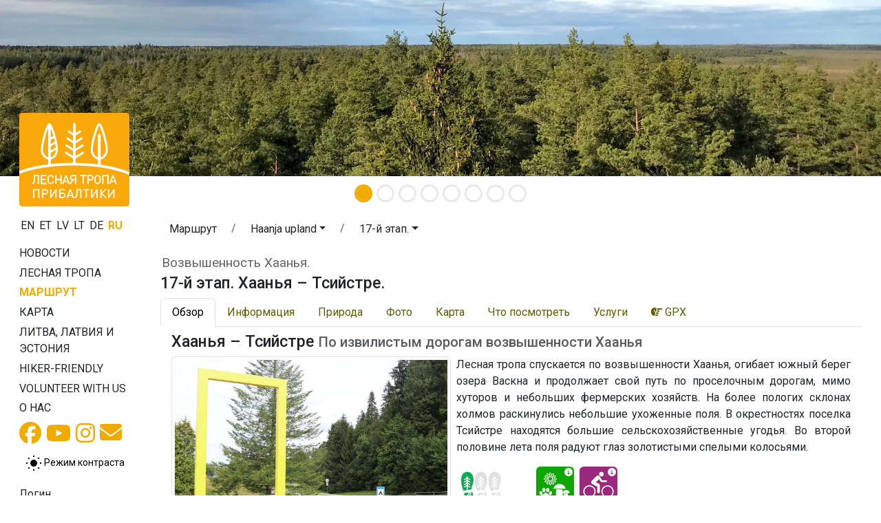

--- FILE ---
content_type: text/html;charset=UTF-8
request_url: https://baltictrails.eu/ru/forest/day/80
body_size: 10426
content:
<!DOCTYPE html>
<html xmlns="http://www.w3.org/1999/xhtml" xml:lang="en" lang="en">
  <head>
    <title>17-й этап. Хаанья – Тсийстре. Возвышенность Хаанья.</title>
    <meta charset="utf-8"/>
    <meta name="viewport" content="width=device-width, initial-scale=1, shrink-to-fit=no"/>    
    <meta http-equiv="Content-Type" content="text/html; charset=utf-8"/>
    <meta name="author" content="LLTA Lauku Celotajs"/>    
    <link rel="shortcut icon" href="../../../forest/favicon-ver-46742DDB7B68107D8E745764AA0DC6F7.ico" type="image/x-icon"/>  
    <meta name="description" content="Лесная тропа является частью Европейского маршрута походов на длинные дистанции E11 в странах Балтии и ведет через красивейшие леса и национальные парки Латвии, Литвы и Эстонии." />
<link rel="canonical" href="https://baltictrails.eu/ru/forest/day/80" />
<meta property="og:url" content="https://baltictrails.eu/ru/forest/day/80" />
<meta property="og:type" content="website" />
<meta property="og:title" content="Лесная тропа прибалтики - 17-й этап. Хаанья – Тсийстре." />
<meta property="og:description" content="По извилистым дорогам возвышенности Хаанья" />
<meta property="og:image" content="https://baltictrails.eu/g/Route/r002/Sections/d80/IMG_2335.jpg?size=1024" />
<meta name="twitter:card" content="summary_large_image" />
<meta name="twitter:title" content="Лесная тропа прибалтики - 17-й этап. Хаанья – Тсийстре." />
<meta name="twitter:description" content="По извилистым дорогам возвышенности Хаанья" />
<meta name="twitter:image" content="https://baltictrails.eu/g/Route/r002/Sections/d80/IMG_2335.jpg?size=1024" />
<link rel="stylesheet" type="text/css" href="../../../wicket/resource/lv.bt.web.app.layout.skin.forest.res.SkinForestRes/bs5-bt-forest-ver-898A9D98DE8BC0FCC398364D57FDC392.css" />
<script type="text/javascript" src="../../../wicket/resource/org.apache.wicket.resource.JQueryResourceReference/jquery/jquery-3.7.1-ver-962A4A135B116C30221466C5E4F0E7A1.js"></script>
<script type="text/javascript" src="../../../wicket/resource/lv.wi.res.bootstrap.WiBootstrap5Theme/bs5.bundle.min-ver-5CC1B73E70520FA84B1846AFE0EC8FB6.js"></script>
<link rel="stylesheet" type="text/css" href="../../../wicket/resource/lv.wi.res.WiUiCssRes/css/wi-ui-ver-6BB7EB0A27076848D05BBC26856277BE.css" />

    <style id="lv-wi-res-bootstrap-WiContrastToggleBtn-0">
/*<![CDATA[*/

      .contrast-toggle-btn {
        background-color: rgba(255, 255, 255, 0.1);
        backdrop-filter: blur(5px) brightness(1.2);
        -webkit-backdrop-filter: blur(5px) brightness(1.2);
      }
    
/*]]>*/
</style>
  <script type="text/javascript" id="contrast-toggle-init">
/*<![CDATA[*/
  window.initContrastToggles = window.initContrastToggles || function(selector) {
    function applyTheme(theme) {
      document.documentElement.setAttribute('data-bs-theme', theme);
    }

    function updateContrastButton(btn, isContrast) {
      btn.setAttribute('aria-pressed', String(isContrast));
      const iconNormal = btn.querySelector('.icon-normal');
      const iconContrast = btn.querySelector('.icon-contrast');
      if (iconNormal) iconNormal.style.display = isContrast ? 'none' : '';
      if (iconContrast) iconContrast.style.display = isContrast ? '' : 'none';
    }

    const storedTheme = localStorage.getItem('theme') || 'light';
    const isContrast = storedTheme === 'dark';
    applyTheme(storedTheme);

    const buttons = document.querySelectorAll('.contrast-toggle-btn');

    buttons.forEach(btn => {
      updateContrastButton(btn, isContrast);
      if (!btn.dataset.bound) {
        btn.addEventListener('click', () => {
          const pressed = btn.getAttribute('aria-pressed') === 'true';
          const newState = !pressed;
          const newTheme = newState ? 'dark' : 'light';
          applyTheme(newTheme);
          localStorage.setItem('theme', newTheme);

          // Update ALL buttons, not just this one
          buttons.forEach(b => updateContrastButton(b, newState));
        });
        btn.dataset.bound = 'true';
      }
    });
  };

  document.addEventListener("DOMContentLoaded", () => {
    window.initContrastToggles();
  });

/*]]>*/
</script>
<link rel="stylesheet" type="text/css" href="../../../wicket/resource/lv.wi.res.fa.FontAwsomeResourceReference/css/all.min-ver-C325BE79A5ECCA85D68EB9E5B65A547A.css" />
<script type="text/javascript" src="../../../wicket/resource/org.apache.wicket.ajax.AbstractDefaultAjaxBehavior/res/js/wicket-ajax-jquery-ver-8CD946166F47E5DD4EADD165939FF57D.js"></script>

    <style id="lv-bt-web-specialization-SpecializationIcon-0">
/*<![CDATA[*/

      a.spec-link {
        justify-content: center;
        text-decoration: none;
        font-size: 12px;
      }
      .spec-name:hover {
        text-decoration: none;
      }

      div.spec-name {
        width: 100%;
      }
    
/*]]>*/
</style>
  
    <style id="lv-bt-web-specialization-RouteItinerarySpecializationIcons-0">
/*<![CDATA[*/

      div.specialization-icon {
        float: left;
      }
    
/*]]>*/
</style>
  <script async src='https://pagead2.googlesyndication.com/pagead/js/adsbygoogle.js?client=ca-pub-1069488188826558'  crossorigin='anonymous'></script><script type="text/javascript" id="gtm-script">
/*<![CDATA[*/
(function(w,d,s,l,i){w[l]=w[l]||[];w[l].push({'gtm.start':new Date().getTime(),event:'gtm.js'});var f=d.getElementsByTagName(s)[0],j=d.createElement(s),dl=l!='dataLayer'?'&l='+l:'';j.async=true;j.src='https://www.googletagmanager.com/gtm.js?id='+i+dl;f.parentNode.insertBefore(j,f);})(window,document,'script','dataLayer','GTM-P28DCN78');
/*]]>*/
</script>

    <link rel="preconnect" href="https://fonts.googleapis.com">
    <link rel="preconnect" href="https://fonts.gstatic.com" crossorigin>
    <link href="https://fonts.googleapis.com/css2?family=Roboto:ital,wght@0,100..900;1,100..900&display=swap" rel="stylesheet">
  <link rel="stylesheet" type="text/css" href="../../../wicket/resource/lv.bt.web.app.res.WappRes/css-base-ver-E47BCAA973733EAD86746A3A8627DF4F.css" />
<link rel="stylesheet" type="text/css" href="../../../wicket/resource/lv.bt.web.app.layout.skin.forest.res.SkinForestRes/skin-forest-ver-F7B29A0A1C567F154D5C025EC09E668A.css" />
<script type="text/javascript">
/*<![CDATA[*/
Wicket.Event.add(window, "domready", function(event) { 
$('#id2').popover();;
$('#id3').popover();;
$('#id4').popover();;
Wicket.Event.publish(Wicket.Event.Topic.AJAX_HANDLERS_BOUND);
;});
/*]]>*/
</script>
<meta name="wicket.header.items"/>    
  </head>
  <body>
    <noscript><iframe src="https://www.googletagmanager.com/ns.html?id=GTM-P28DCN78" height="0" width="0" style="display:none;visibility:hidden"></iframe></noscript>
    
      <div id="fb-root"></div>
      <script async defer crossorigin="anonymous" src="https://connect.facebook.net/ru_RU/sdk.js#xfbml=1&version=v14.0&appId=495244300995069&autoLogAppEvents=1" nonce="ktqyvvHu"></script>
    
    <div>
      
      <div class="d-lg-none">
      <nav class="navbar navbar-expand-md navbar-dark bg-dark">
        <div class="container-fluid">
          <div class="navbar-brand">
          <a href="../../../ru" title="Пешеходные маршруты в странах балтии: baltcitrails.eu">
            <img style="margin-top: -8px; margin-right: 10px; height: 32px;" src="../../../wicket/resource/lv.bt.web.app.layout.skin.baltictrails.res.SkinBaltictrailsRes/baltictrails_s-ver-6239F6B763AA4A2E897DB2DCA35564E1.svg"/>
          </a>
          <a class="navbar-brand" href="../../forest">
            <img style="margin-top: -8px;" src="../../../wicket/resource/lv.bt.web.app.layout.skin.forest.res.SkinForestRes/img/logo-ver-991BB5D8A2D73A9F2F561868740D3C07.svg" title="Лесная Тропа Прибалтики" alt="Лесная Тропа Прибалтики"/>
          </a>
            </div>
          <button class="navbar-toggler" type="button" data-bs-toggle="collapse" data-bs-target="#navbarNav" aria-controls="navbarNav" aria-expanded="false" aria-label="Toggle navigation">
            <span class="navbar-toggler-icon"></span>
          </button>
          <div class="collapse navbar-collapse" id="navbarNav">
            <ul class="navbar-nav me-auto">
              <li class="nav-item dropdown" id="id5">
                <a class="nav-link dropdown-toggle" href="#" id="navbarDropdownMenuLink" data-bs-toggle="dropdown" aria-haspopup="true" aria-expanded="false" title="Лесная тропа Прибалтики">Лесная тропа</a>
                <div class="dropdown-menu" aria-labelledby="navbarDropdownMenuLink">
                  <a class="dropdown-item" href="/ru/forest/news" title="Новости Лесной тропы Прибалтики">Новости</a>
                  <a class="dropdown-item" href="/ru/forest/route/facts" title="Лесная тропа Прибалтики - Факты">Факты</a>
                  <a class="dropdown-item" href="/ru/forest/route/info" title="Лесная тропа Прибалтики - Практическая информация">Практическая информация</a>
                  <a class="dropdown-item" href="../surfaces" title="Лесная тропа Прибалтики - Дорожное покрытие">Дорожное покрытие</a>
                  <a class="dropdown-item" href="/ru/forest/route/nature" title="Лесная тропа Прибалтики - Природа">Природа</a>
                  <a class="dropdown-item" href="/ru/forest/tours" title="Организованные походы">Туры</a> 
                  <a class="dropdown-item" href="/ru/forest/route/accessibility" title="Доступность пешеходного маршрута">Доступность</a>
                  <a class="dropdown-item" href="/ru/forest/publications" title="Лесная тропа Прибалтики - Публикации">Публикации</a>
                  <a class="dropdown-item" href="/ru/forest/apps" title="Лесная тропа Прибалтики - Приложения и сайты">Приложения и сайты</a>
                  <a class="dropdown-item" href="/ru/forest/marketing" title="Лесная тропа Прибалтики - Маркетинг">Маркетинг</a>
                </div>
              </li>
              <li class="nav-item">
                  <a class="nav-link" href="../itinerary" title="Лесная тропа Прибалтики - Маршрут">Маршрут</a>
              </li>
              <li class="nav-item" id="id6">
                <a class="nav-link" href="../map" title="Oбзорная карта Лесной тропы Прибалтики">Карта</a>
              </li>
              <li class="nav-item dropdown" id="id7">
                <a class="nav-link dropdown-toggle" href="#" id="navbarDropdownMenuLink" data-bs-toggle="dropdown" aria-haspopup="true" aria-expanded="false" title="Mесто назначения - Литва, Латвия и Эстония">Литва, Латвия и Эстония</a>
                <div class="dropdown-menu" aria-labelledby="navbarDropdownMenuLink">
                  <a class="dropdown-item" href="/ru/forest/gettingthere" title="Литва, Латвия и Эстония - Как добраться и передвигаться">Как добраться и передвигаться</a>
                  <a class="dropdown-item" href="/ru/forest/gallery" title="Галерея Лесная тропа Прибалтики в Литве, Латвии и Эстонии">Галерея</a>
                  <a class="dropdown-item" href="/ru/forest/general" title="Общая информация о Литве, Латвии и Эстонии">Oбщая информация</a>
                  <a class="dropdown-item" href="/ru/forest/seasonal" title="Чем заняться в каждый сезон в Литве, Латвии и Эстонии">Чем заняться</a>
                  <a class="dropdown-item" href="/ru/forest/see" title="Что посмотреть и чем заняться в Литве, Латвии и Эстонии">Что посмотреть</a>
                  <a class="dropdown-item" href="/ru/forest/souvenirs" title="Сувениры из Литвы, Латвии и Эстонии">Сувениры</a>
                  <a class="dropdown-item" href="../hikerfriendly" title="Знак «Hiker-friendly»">Hiker-friendly</a>
                  <a class="dropdown-item" href="/ru/forest/links" title="Полезные ссылки для путешествия по Литве,Латвии и Эстонии">Полезные ссылки</a>
                  <a class="dropdown-item" href="/ru/forest/volunteer" title="Volunteering for long distance walking trails">Volunteer with us</a>
                </div>
              </li>
            </ul>
            <ul class="navbar-nav">
              <li class="nav-item">
                <a class="nav-link" href="../aboutus">О нас</a>
              </li>
              <li class="nav-item"><a href="https://www.facebook.com/meztaka" class="nav-link" target="_blank" title="Facebook социальная сеть"><i class="fa-brands fa-lg fa-facebook "> </i></a></li>
              <li class="nav-item">
    <a class="contrast-toggle-btn btn btn-sm link-body-emphasis" aria-pressed="false" title="Переключение контраста между обычным и высоким режимом" aria-label="Переключение между обычным и высоким контрастом">
      <svg class="icon-normal" width="24" height="24" viewBox="0 0 24 24" xmlns="http://www.w3.org/2000/svg" role="img" aria-hidden="true" focusable="false" fill="currentColor">
        <circle cx="12" cy="12" r="5" fill="#000000" />
        <path d="M12 1V3M12 21V23M1 12H3M21 12H23M4.22 4.22L5.64 5.64M18.36 18.36L19.78 19.78M4.22 19.78L5.64 18.36M18.36 5.64L19.78 4.22" stroke="#000000" stroke-width="2" />
      </svg>
      <svg class="icon-contrast" width="24" height="24" viewBox="0 0 24 24" xmlns="http://www.w3.org/2000/svg" aria-hidden="true" focusable="false" fill="currentColor" style="display:none;">
        <circle cx="12" cy="12" r="5" fill="#FFC107" stroke="#FFFFFF" stroke-width="2" />
        <path d="M12 1V3M12 21V23M1 12H3M21 12H23M4.22 4.22L5.64 5.64M18.36 18.36L19.78 19.78M4.22 19.78L5.64 18.36M18.36 5.64L19.78 4.22" stroke="#FFC107" stroke-width="2" />
      </svg>
      <span class="visually-hidden">Режим контраста</span>
    </a>
  </li>
              
      <li class="nav-item dropdown locale-dropdown">
        <a href="#" class="nav-link dropdown-toggle" data-bs-toggle="dropdown">RU</a>
        <div class="dropdown-menu">
          <a class="dropdown-item" href="../../../en/forest/day/80?lang=en">English</a><a class="dropdown-item" href="../../../et/forest/day/80?lang=et">Eesti</a><a class="dropdown-item" href="../../../lv/forest/day/80?lang=lv">Latviešu</a><a class="dropdown-item" href="../../../lt/forest/day/80?lang=lt">Lietuvių</a><a class="dropdown-item" href="../../../de/forest/day/80?lang=de">Deutsch</a><a class="dropdown-item" href="../../../ru/forest/day/80?lang=ru">Русский</a>
        </div>
      </li>
    
              <li class="nav-item" id="id9"><a href="./80?login=true" class="nav-link" title="Логин"><i class="fa-solid fa-sign-in fa-lg"> </i></a></li>
              <li id="ida" hidden="" data-wicket-placeholder=""></li>
            </ul>
          </div>
        </div>
      </nav>
    </div>
      <div class="skinFlashyHeader d-none d-lg-block" style="text-align: center;">
        <div class="skinFlashyCarousel">
      <div class="carousel slide  carousel-fade" id="id1" data-bs-ride="carousel">
        <div class="carousel-indicators">
          
        <button type="button" data-bs-slide-to="0" data-bs-target="#id1" class="active" aria-current="true" aria-label="Slide 1"></button>
      
        <button type="button" data-bs-slide-to="1" data-bs-target="#id1" aria-label="Slide 2"></button>
      
        <button type="button" data-bs-slide-to="2" data-bs-target="#id1" aria-label="Slide 3"></button>
      
        <button type="button" data-bs-slide-to="3" data-bs-target="#id1" aria-label="Slide 4"></button>
      
        <button type="button" data-bs-slide-to="4" data-bs-target="#id1" aria-label="Slide 5"></button>
      
        <button type="button" data-bs-slide-to="5" data-bs-target="#id1" aria-label="Slide 6"></button>
      
        <button type="button" data-bs-slide-to="6" data-bs-target="#id1" aria-label="Slide 7"></button>
      
        <button type="button" data-bs-slide-to="7" data-bs-target="#id1" aria-label="Slide 8"></button>
      
        </div>
        <div class="carousel-inner">
          <div class="carousel-item active">
            <div class="d-block w-100">
        <div><img class="img-fluid" src="../../../wicket/resource/lv.bt.web.app.layout.skin.forest.res.SkinForestRes/img/c01-ver-D470BB1B5E5AED94AB4BDAB01D48F959.webp" alt="img/c01.webp"/></div>
      </div>
          </div><div class="carousel-item">
            <div class="d-block w-100">
        <div><img class="img-fluid" src="../../../wicket/resource/lv.bt.web.app.layout.skin.forest.res.SkinForestRes/img/c02-ver-AFD68CC308C45BA7884C6094FFE85C90.webp" alt="img/c02.webp"/></div>
      </div>
          </div><div class="carousel-item">
            <div class="d-block w-100">
        <div><img class="img-fluid" src="../../../wicket/resource/lv.bt.web.app.layout.skin.forest.res.SkinForestRes/img/c03-ver-C9E41A49766F7D8515438670620D291D.webp" alt="img/c03.webp"/></div>
      </div>
          </div><div class="carousel-item">
            <div class="d-block w-100">
        <div><img class="img-fluid" src="../../../wicket/resource/lv.bt.web.app.layout.skin.forest.res.SkinForestRes/img/c04-ver-F5B9F03F200690C4626AABE1AD728F47.webp" alt="img/c04.webp"/></div>
      </div>
          </div><div class="carousel-item">
            <div class="d-block w-100">
        <div><img class="img-fluid" src="../../../wicket/resource/lv.bt.web.app.layout.skin.forest.res.SkinForestRes/img/c05-ver-D2AED9DACE20F7E8D6AF9100E9DD93B9.webp" alt="img/c05.webp"/></div>
      </div>
          </div><div class="carousel-item">
            <div class="d-block w-100">
        <div><img class="img-fluid" src="../../../wicket/resource/lv.bt.web.app.layout.skin.forest.res.SkinForestRes/img/c06-ver-C4A974AE379319E39A225356CAC57A40.webp" alt="img/c06.webp"/></div>
      </div>
          </div><div class="carousel-item">
            <div class="d-block w-100">
        <div><img class="img-fluid" src="../../../wicket/resource/lv.bt.web.app.layout.skin.forest.res.SkinForestRes/img/c07-ver-5D718EA4A29E181D8E91DB5C0EE4A5B3.webp" alt="img/c07.webp"/></div>
      </div>
          </div><div class="carousel-item">
            <div class="d-block w-100">
        <div><img class="img-fluid" src="../../../wicket/resource/lv.bt.web.app.layout.skin.forest.res.SkinForestRes/img/c08-ver-C114F11FCEAC3C06182490539A48CDFB.webp" alt="img/c08.webp"/></div>
      </div>
          </div>
        </div>
        <a class="carousel-control-prev" role="button" data-bs-slide="prev" href="#id1">
          <span class="carousel-control-prev-icon" aria-hidden="true"></span>
          <span class="visually-hidden">Предыдущий</span>
        </a>
        <a class="carousel-control-next" role="button" data-bs-slide="next" href="#id1">
          <span class="carousel-control-next-icon" aria-hidden="true"></span>
          <span class="visually-hidden">Следующий</span>
        </a>
      </div>
        
    </div>
      </div>
        

    
      <div class="mt-1 mt-lg-2 mx-lg-3 mx-sm-2 mx-xl-4 page-content">
        <main role="main" class="container-xxl">
          <div class="row g-1">
            <div class="d-none d-lg-block col-lg-2" style="margin-top: -125px; z-index: 120; max-width: 15rem;">
              
    <div class="logoDiv">
      <a href="../../forest">
        <div>
      <img src="../../../wicket/resource/lv.bt.web.app.layout.skin.forest.res.SkinForestLogoFull/img/logo_full_ru-ver-AB81CF898278EDDEB59594A3F8333402.svg?ru"/>
    </div>
      </a>
    </div>
    <div style="margin-top: 1rem;">
      <div>
            
        <a class="localeChangeLink" href="../../../en/forest/day/80?lang=en"><span class="localeName" alt="en" title="English">EN</span></a>
            
        <a class="localeChangeLink" href="../../../et/forest/day/80?lang=et"><span class="localeName" alt="et" title="eesti">ET</span></a>
            
        <a class="localeChangeLink" href="../../../lv/forest/day/80?lang=lv"><span class="localeName" alt="lv" title="latviešu">LV</span></a>
            
        <a class="localeChangeLink" href="../../../lt/forest/day/80?lang=lt"><span class="localeName" alt="lt" title="lietuvių">LT</span></a>
            
        <a class="localeChangeLink" href="../../../de/forest/day/80?lang=de"><span class="localeName" alt="de" title="Deutsch">DE</span></a>
            
        <a class="localeChangeLink" href="../../../ru/forest/day/80?lang=ru"><span class="localeName active" alt="ru" title="русский">RU</span></a>
      
    </div>
    </div>
    <div id="mainMenu" style="margin-top: 1rem;">
      <nav class="nav flex-column">
        <a class="menu1-item" href="/ru/forest/news" title="Новости Лесной тропы Прибалтики">
          Новости
        </a>
        <a class="menu1-item" data-bs-toggle="collapse" data-bs-target="#mainMenuRoute" title="Лесная тропа Прибалтики">
          Лесная тропа
        </a>
        <div id="mainMenuRoute" class="collapse menu2" data-bs-parent="#mainMenu">
          <nav class="nav flex-column">
            <a class="menu2-item" href="/ru/forest/route/facts" title="Лесная тропа Прибалтики - Факты">
              Факты
            </a>
            <a class="menu2-item" href="/ru/forest/route/info" title="Лесная тропа Прибалтики - Практическая информация">
              Практическая информация
            </a>
            <a class="menu2-item" href="../surfaces" title="Лесная тропа Прибалтики - Дорожное покрытие">
              Дорожное покрытие
            </a>
            <a class="menu2-item" href="/ru/forest/route/nature" title="Лесная тропа Прибалтики - Природа">
              Природа
            </a>
            <a class="menu2-item" href="/ru/forest/tours" title="Организованные походы">
              Туры
            </a>
            <a class="menu2-item" href="/ru/forest/route/accessibility" title="Доступность пешеходного маршрута">
              Доступность
            </a>
            <a class="menu2-item" href="/ru/forest/publications" title="Лесная тропа Прибалтики - Публикации">
              Публикации
            </a>
            <a class="menu2-item" href="/ru/forest/apps" title="Лесная тропа Прибалтики - Приложения и сайты">
              Приложения и сайты
            </a>
            <a class="menu2-item" href="/ru/forest/marketing" title="Лесная тропа Прибалтики - Маркетинг">
              Маркетинг
            </a>
          </nav>
        </div>
        <a class="menu1-item active" href="../itinerary" title="Лесная тропа Прибалтики - Маршрут">
          Маршрут
        </a>
        <a class="menu1-item" href="../map" title="Oбзорная карта Лесной тропы Прибалтики">
          Карта
        </a>
        <a class="menu1-item" data-bs-toggle="collapse" data-bs-target="#mainMenuDestination" title="Mесто назначения - Литва, Латвия и Эстония">
          Литва, Латвия и Эстония
        </a>
        <div id="mainMenuDestination" class="collapse menu2" data-bs-parent="#mainMenu">
          <nav class="nav flex-column">
            <a class="menu2-item" href="/ru/forest/gettingthere" title="Литва, Латвия и Эстония - Как добраться и передвигаться">
              Как добраться
            </a>
            <a class="menu2-item" href="/ru/forest/gallery" title="Галерея Лесная тропа Прибалтики в Литве, Латвии и Эстонии">
              Галерея
            </a>
            <a class="menu2-item" href="/ru/forest/general" title="Общая информация о Литве, Латвии и Эстонии">
              Oбщая информация
            </a>
            <a class="menu2-item" href="/ru/forest/seasonal" title="Чем заняться в каждый сезон в Литве, Латвии и Эстонии">
              Чем заняться
            </a>
            <a class="menu2-item" href="/ru/forest/see" title="Что посмотреть и чем заняться в Литве, Латвии и Эстонии">
              Что посмотреть
            </a>
            <a class="menu2-item" href="/ru/forest/souvenirs" title="Сувениры из Литвы, Латвии и Эстонии">
              Сувениры
            </a>
            <a class="menu2-item" href="/ru/forest/links" title="Полезные ссылки для путешествия по Литве,Латвии и Эстонии">
              Полезные ссылки
            </a>
          </nav>
        </div>
        <a class="menu1-item" href="../hikerfriendly" title="Знак «Hiker-friendly»">
          Hiker-friendly
        </a>
        <a class="menu1-item" href="/ru/forest/volunteer" title="Volunteering for long distance walking trails">
          Volunteer with us
        </a>
        <a class="menu1-item" href="../aboutus" title="О проекте и партнёрах">
          О нас
        </a>
      </nav>
      <div class="socialIcons" style="margin-top: .2rem;">
        <a href="https://www.facebook.com/meztaka" style="margin-right: 3px;" target="_blank" title="Лесная тропа Прибалтики на социальной сети Facebook"><i class="fa-brands fa-2x fa-facebook"> </i></a>
        <a href="https://www.youtube.com/channel/UCPoSGOtdt7lXVUHiCPdfLAA?view" style="margin-right: 3px;" target="_blank" title="Лесная тропа Прибалтики на Youtube"><i class="fa-brands fa-2x fa-youtube"> </i></a>
        <a href="https://www.instagram.com/meztaka" style="margin-right: 3px;" target="_blank" title="Лесная тропа Прибалтики на социальной сети Instagram"><i class="fa-brands fa-2x fa-instagram"> </i></a>
        <a href="mailto:lauku@celotajs.lv" style="position:relative; top: -1px;" title="Свяжитесь с нами по электронной почте"><i class="fa-solid fa-2x fa-envelope"> </i></a>
      </div>
      <div class="mt-2 mb-1" id="idb">
    <a class="contrast-toggle-btn btn btn-sm link-body-emphasis" aria-pressed="false" title="Переключение контраста между обычным и высоким режимом" aria-label="Переключение между обычным и высоким контрастом">
      <svg class="icon-normal" width="24" height="24" viewBox="0 0 24 24" xmlns="http://www.w3.org/2000/svg" role="img" aria-hidden="true" focusable="false" fill="currentColor">
        <circle cx="12" cy="12" r="5" fill="#000000" />
        <path d="M12 1V3M12 21V23M1 12H3M21 12H23M4.22 4.22L5.64 5.64M18.36 18.36L19.78 19.78M4.22 19.78L5.64 18.36M18.36 5.64L19.78 4.22" stroke="#000000" stroke-width="2" />
      </svg>
      <svg class="icon-contrast" width="24" height="24" viewBox="0 0 24 24" xmlns="http://www.w3.org/2000/svg" aria-hidden="true" focusable="false" fill="currentColor" style="display:none;">
        <circle cx="12" cy="12" r="5" fill="#FFC107" stroke="#FFFFFF" stroke-width="2" />
        <path d="M12 1V3M12 21V23M1 12H3M21 12H23M4.22 4.22L5.64 5.64M18.36 18.36L19.78 19.78M4.22 19.78L5.64 18.36M18.36 5.64L19.78 4.22" stroke="#FFC107" stroke-width="2" />
      </svg>
      <span>Режим контраста</span>
    </a>
  </div>

      <nav class="nav flex-column userMenu" style="margin-top: 1rem;">
        <a href="./80?login=true" title="Логин">
          Логин
        </a>
        
        
      </nav>
    </div>
    <div class="mx-3">
      <nav class="nav flex-column baltictrailsMenu" style="margin-top: 1rem; margin-right: .5rem; margin-left: -1rem;">
        <a href="../../../ru" title="Пешеходные маршруты в странах балтии: baltcitrails.eu"><img class="img-fluid" src="../../../wicket/resource/lv.bt.web.app.layout.skin.baltictrails.res.SkinBaltictrailsRes/baltictrails_h-ver-BFEB287E4A0F05B509584978C5A7D6A3.svg"/></a>
      </nav>
      <nav class="nav flex-column ldtekMenu" style="margin-top: 1rem; margin-right: .5rem; margin-left: -1rem;">
        <a href="https://www.celotajs.lv/en/p/view/dabas_turista_etikas_kodekss" title="Кодекс этики природных туристов в Латвийской природе"><img class="img-fluid" src="/g/www/banners/dtek-forest_en.webp"/></a>
      </nav>
      <nav class="nav flex-column volunteerMenu" style="margin-top: 1rem; margin-right: .5rem; margin-left: -1rem;">
        <a href="/ru/forest/volunteer" title="Volunteer with us"><img class="img-fluid" src="/g/www/banners/volunteer_en.webp"/></a>
      </nav>
    </div>
  
            </div>
            <div class="col">
              
      <nav class="page-breadcrumb">
      <nav aria-label="breadcrumb">
        <ol class="breadcrumb">
          <li class="breadcrumb-item"><a class="btn" style="padding-top: 0;" href="../../../wicket/bookmarkable/lv.bt.web.route.itinerary.RouteItineraryPage">Маршрут</a></li>
          <li class="breadcrumb-item">
            <span class="dropdown">
              <a class="btn dropdown-toggle" style="padding-top: 0;" href="#" role="button" data-bs-toggle="dropdown" aria-haspopup="true" aria-expanded="false"><span>Haanja upland</span></a>
              <div class="dropdown-menu">
                <a class="dropdown-item" href="../itinerary/21?itineraryId=80"><span>Dzukija, Литва</span></a><a class="dropdown-item" href="../itinerary/22?itineraryId=80"><span>Banks of Nemunas, Литва</span></a><a class="dropdown-item" href="../itinerary/23?itineraryId=80"><span>Kaunas, Литва</span></a><a class="dropdown-item" href="../itinerary/24?itineraryId=80"><span>Valley Dubysa river, Литва</span></a><a class="dropdown-item" href="../itinerary/25?itineraryId=80"><span>Žemaitija, Литва</span></a><a class="dropdown-item" href="../itinerary/26?itineraryId=80"><span>South Kurzeme, Латвия</span></a><a class="dropdown-item" href="../itinerary/27?itineraryId=80"><span>Kuldiga and surrounding, Латвия</span></a><a class="dropdown-item" href="../itinerary/28?itineraryId=80"><span>Abava valley, Латвия</span></a><a class="dropdown-item" href="../itinerary/29?itineraryId=80"><span>Tukums and Ķemeru NP, Латвия</span></a><a class="dropdown-item" href="../itinerary/30?itineraryId=80"><span>Jūrmala and Rīga, Латвия</span></a><a class="dropdown-item" href="../itinerary/9?itineraryId=80"><span>Riga and Riga Region, Латвия</span></a><a class="dropdown-item" href="../itinerary/10?itineraryId=80"><span>Gauja National Park, Латвия</span></a><a class="dropdown-item" href="../itinerary/11?itineraryId=80"><span>North Gauja, Латвия</span></a><a class="dropdown-item" href="../itinerary/12?itineraryId=80"><span>Veclaicene Forestland, Латвия</span></a><a class="dropdown-item active" href="../itinerary/13?itineraryId=80"><span>Haanja upland, Эстония</span></a><a class="dropdown-item" href="../itinerary/14?itineraryId=80"><span>Setomaa region, Эстония</span></a><a class="dropdown-item" href="../itinerary/15?itineraryId=80"><span>Peipsimaa region, Эстония</span></a><a class="dropdown-item" href="../itinerary/16?itineraryId=80"><span>North Estonian coastline, Эстония</span></a>
              </div>
            </span>            
          </li>
          <li class="breadcrumb-item">
            <span class="dropdown"><a class="btn dropdown-toggle" style="padding-top: 0;" href="#" role="button" data-bs-toggle="dropdown" aria-haspopup="true" aria-expanded="false"><span>17-й этап.</span></a>
              <div class="dropdown-menu">
                <a class="dropdown-item" href="./79"><span>16-й этап. Лоогамяэ (Loogamäe) – Хаанья.</span></a><a class="dropdown-item active" href="./80"><span>17-й этап. Хаанья – Тсийстре.</span></a><a class="dropdown-item" href="./81"><span>18-й этап. Тсийстре – Вана-Вастселийна (Vana-Vastseliina).</span></a>
              </div>
            </span>            
          </li>
        </ol>
      </nav>
    </nav>
      <h1 id="idc" hidden="" data-wicket-placeholder=""></h1>
    
              
      
    
      
      <div>
      <div style="margin: 0 0 .1em .1em; font-size: larger; color: #676767;">Возвышенность Хаанья.</div>
      <h3><span>17-й этап. Хаанья – Тсийстре.</span></h3>
    </div>
      
      <ul class="nav nav-tabs">
        <li class="nav-item">
          <a class="nav-link active" href="./80">Обзор</a>
        </li>
        <li class="nav-item">
          <a class="nav-link" href="../route/day/80/info">Информация</a>
        </li>
        
          <a class="nav-link" href="../route/day/80/nature">Природа</a>
        
        <li class="nav-item">
          <a class="nav-link" href="../route/day/80/photo">Фото</a>
        </li>
        <li class="nav-item">
          <a class="nav-link" href="../route/day/80/map">Карта</a>
        </li>
        <li class="nav-item">
          <a class="nav-link" href="../route/day/80/worthsee">Что посмотреть</a>
        </li>
        <li class="nav-item">
          <a class="nav-link" href="../route/day/80/services">Услуги</a>
        </li>
        <li class="nav-item">
          <a class="nav-link" href="../route/geo/export?exp=I&amp;itinerary=80" title="Data export to KMZ, KML and GPX formats"><i class="fa-solid fa-hand-point-right" aria-hidden="true"></i>&nbsp;GPX</a>
        </li>
      </ul>
      <div class="tab-content">
        <div class="tab-pane fade show active" style="padding: .5rem 1rem;">
          
    <h3><span>Хаанья – Тсийстре</span> <small class="text-muted">По извилистым дорогам возвышенности Хаанья</small></h3>
    <div class="mt-2">
      <div>
        
      </div>
    </div>
    <div class="row g-2">
      <div class=" col-md-5 col-lg-5 col-xl-4">
        <a href="../route/day/80/photo"><img class="img-fluid img-thumbnail" src="/g/Route/r002/Sections/d80/IMG_2335.jpg?size=640" alt="IMG 2335"/></a>
        <a href="/g/Route/r002/Publ/ByDay/ru/BFH_Day_17_ru.pdf" title="Скачать описание этапа в формате PDF">
          <div class="btn btn-primary btn-sm" style="position: absolute; ">
            <i class="fa-solid fa-file-pdf fa-2x" aria-hidden="true"></i>
          </div>
          <img class="img-fluid img-thumbnail" src="/g/Route/r002/Publ/ByDay/ru/BFH_Day_17_ru.pdf.png?size=640" alt="BFH Day 17 ru"/>
        </a>
      </div>
      <div class="col-md-7 col-lg-7 col-xl-8">
        <div><div id="idd">
      <div class="i18nEditableLabel">
        
        <span>
      <div class="i18nMtLabel i18nMtArea"><div lang="ru"><p style="text-align: justify;">Лесная тропа спускается по возвышенности Хаанья, огибает южный берег озера Васкна и продолжает свой путь по проселочным дорогам, мимо хуторов и небольших фермерских хозяйств. На более пологих склонах холмов раскинулись небольшие ухоженные поля. В окрестностях поселка Тсийстре находятся большие сельскохозяйственные угодья. Во второй половине лета поля радуют глаз золотистыми спелыми колосьями.</p></div></div>
    </span>
      </div>
      
    </div></div>
        
        <div style="height: 55px;">
          <img class="p-1" style="margin-right: 2.5rem; float: left;" id="id2" title="Section difficulty ratings" alt="Легкий" src="/img/difficulty/D-E.svg" tabindex="0" data-bs-toggle="popover" data-bs-placement="auto" data-bs-trigger="hover focus click " data-bs-html="true" data-bs-content="&lt;div class=&quot;row g-1&quot;&gt; &lt;div class=&quot;col-2&quot;&gt; &lt;h5&gt;Easy&lt;/h5&gt; &lt;img src=&quot;/img/difficulty/D-E.svg&quot; class=&quot;img-fluid&quot; /&gt; &lt;/div&gt; &lt;div class=&quot;col-10&quot;&gt; &lt;p&gt;The routes are relatively short and easy to walk, the terrain is mostly flat. The road surface is good, such as forest tracks or asphalt roads. These stages are suitable for beginners or those who want to enjoy a leisurely walk.&lt;/p&gt; &lt;/div&gt; &lt;div class=&quot;col-2&quot;&gt; &lt;h5&gt;Medium&lt;/h5&gt; &lt;img src=&quot;/img/difficulty/D-M.svg&quot; class=&quot;img-fluid&quot; /&gt; &lt;/div&gt; &lt;div class=&quot;col-10&quot;&gt; &lt;p&gt;The day&#039;s stages are of medium length, the terrain can be uneven with slight ups and downs. The road surface can vary, including trails with irregular surfaces such as roots, rocks. These stages are suitable for experienced hikers with good physical fitness.&lt;/p&gt; &lt;/div&gt; &lt;div class=&quot;col-2&quot;&gt; &lt;h5&gt;Difficult&lt;/h5&gt; &lt;img src=&quot;/img/difficulty/D-H.svg&quot; class=&quot;img-fluid&quot; /&gt; &lt;/div&gt; &lt;div class=&quot;col&quot;-10&gt; &lt;p&gt;Longer sections of the day which can be challenging, the terrain can be steep with several ups and downs. The road surface can be technically difficult, such as steep, rocky or muddy trails. These stages are suitable for advanced hikers with good physical condition and hiking experience.&lt;/p&gt; &lt;/div&gt; &lt;/div&gt;"/>
          <span>
    <div class="specialization-icon mx-1">
      <div>
    <a class="spec-link" href="../specialization/nature-delight/sections#NATURE-201" id="id3" tabindex="0" data-bs-toggle="popover" data-bs-placement="auto" data-bs-trigger="hover focus " data-bs-html="true" title="Nature delight - 17-й этап. Хаанья – Тсийстре." data-bs-content="&lt;div&gt;&lt;p&gt;Лесная тропа является частью природного парка Хаанья, созданного для защиты ледникового ландшафта возвышенности Хаанья. В парке находится самая высокая вершина в странах Балтии — Суур Мунамяги (318 м). Склоны Суур Мунамяги покрыты естественным старым бореальным еловым лесом. Это подходящее место для ландшафтной фотографии, видеосъемки, фотосессий и изучения природы.&lt;/p&gt;&lt;div class=machineTranslBy machineTranslByGoogle&gt; &lt;/div&gt;&lt;/div&gt;">
      <div style="position: relative; text-align: center; height: 100%;;background-color: #0ca700" class="rounded">
        <img class="spec-img img-fluid p-1 filter-white" src="../../../wicket/resource/lv.bt.web.specialization.res.SpecializationRes/S-NATURE-ver-F4DD1B1D78851F0BBC6AF3CCF878CA2C.svg" title="Nature delight" alt="Nature delight" style="height: 55px;"/><i class="fa-solid fa-circle-info" style="position: absolute; top: 2px; right:2px;;color: white;"></i>
        
      </div>
    </a>
  </div>
    </div><div class="specialization-icon mx-1">
      <div>
    <a class="spec-link" href="../specialization/cycling/sections#CYCLING-202" id="id4" tabindex="0" data-bs-toggle="popover" data-bs-placement="auto" data-bs-trigger="hover focus " data-bs-html="true" title="Cycling - 17-й этап. Хаанья – Тсийстре." data-bs-content="&lt;div&gt;&lt;p&gt;По всей длине можно проехать на велосипеде.&lt;/p&gt;&lt;div class=machineTranslBy machineTranslByGoogle&gt; &lt;/div&gt;&lt;/div&gt;">
      <div style="position: relative; text-align: center; height: 100%;;background-color: #9A287D" class="rounded">
        <img class="spec-img img-fluid p-1 filter-white" src="../../../wicket/resource/lv.bt.web.specialization.res.SpecializationRes/S-CYCLING-ver-605C2C42BBE36B36160B8F3B98F5D7C9.svg" title="Cycling" alt="Cycling" style="height: 55px;"/><i class="fa-solid fa-circle-info" style="position: absolute; top: 2px; right:2px;;color: white;"></i>
        
      </div>
    </a>
  </div>
    </div>
  </span>
        </div>
        <div style="height: 30px; clear:both;">
          <div>
      <div id="social-share" style="margin: 10px 0 15px 0;  white-space: nowrap;">
        <div class="fb-like" data-layout="button_count" data-action="like" data-share="true" data-size="small" data-width="" style="float: left;" id="ide" data-href="https://baltictrails.eu/ru/forest/day/80"></div>
        <div style="float: left; padding-left: 5px;">
          <a href="https://twitter.com/share" class="twitter-share-button" data-via="Laukucelotajs" id="idf" data-url="https://baltictrails.eu/ru/forest/day/80">Tweet</a>
          <script>
/*<![CDATA[*/
!function(d, s, id) {
              var js, fjs = d.getElementsByTagName(s)[0], p = /^http:/.test(d.location) ? 'http' : 'https';
              if (!d.getElementById(id)) {
                js = d.createElement(s);
                js.id = id;
                js.src = p + '://platform.twitter.com/widgets.js';
                fjs.parentNode.insertBefore(js, fjs);
              }
            }(document, 'script', 'twitter-wjs');
/*]]>*/
</script>
        </div>
        
      </div>
    </div>
        </div>
        <div class="ratio ratio-1x1">
          <iframe width="600" height="600" src="https://embed.windy.com/embed.html?type=map&amp;location=coordinates&amp;metricRain=default&amp;metricTemp=default&amp;metricWind=default&amp;zoom=7&amp;overlay=wind&amp;product=ecmwf&amp;level=surface&amp;detail=true&amp;lat=57.713495037428&amp;lon=27.055102027923&amp;detailLat=57.713495037428&amp;detailLon=27.055102027923" frameborder="0"></iframe>
        </div>
      </div>
    </div>
    <div id="id10" hidden="" data-wicket-placeholder=""></div>
  
        </div>
      </div>  
    
    
    
  
    
            </div>
            
          </div>
        </main>
      </div>
      
      
      <div class="container-xxl" style="text-align: center;">
       <div class="mt-1 p-2" style="margin-bottom: 0;"><a target="_blank" class="link-secondary"  href="https://www.celotajs.lv">Baltic Country Holidays</a>, Kalnciema street 40, Rīga, Latvia, LV-1083, phone: +371 26433316, <a href="mailto:lauku@celotajs.lv"  class="link-secondary"><i class="fa-solid fa-envelope" aria-hidden="true"> </i> lauku@celotajs.lv</a>, <a target="_blank" href="https://www.celotajs.lv"  class="link-secondary"> <i class="fa-solid fa-house" aria-hidden="true" ></i> www.celotajs.lv</a></div>      
       </div>
    
    </div>
    
  </body>
</html>


--- FILE ---
content_type: text/html; charset=utf-8
request_url: https://www.google.com/recaptcha/api2/aframe
body_size: 266
content:
<!DOCTYPE HTML><html><head><meta http-equiv="content-type" content="text/html; charset=UTF-8"></head><body><script nonce="2uS7fF-DaML_JGG8fIrSTQ">/** Anti-fraud and anti-abuse applications only. See google.com/recaptcha */ try{var clients={'sodar':'https://pagead2.googlesyndication.com/pagead/sodar?'};window.addEventListener("message",function(a){try{if(a.source===window.parent){var b=JSON.parse(a.data);var c=clients[b['id']];if(c){var d=document.createElement('img');d.src=c+b['params']+'&rc='+(localStorage.getItem("rc::a")?sessionStorage.getItem("rc::b"):"");window.document.body.appendChild(d);sessionStorage.setItem("rc::e",parseInt(sessionStorage.getItem("rc::e")||0)+1);localStorage.setItem("rc::h",'1767247877924');}}}catch(b){}});window.parent.postMessage("_grecaptcha_ready", "*");}catch(b){}</script></body></html>

--- FILE ---
content_type: text/css
request_url: https://baltictrails.eu/wicket/resource/lv.bt.web.app.res.WappRes/css-base-ver-E47BCAA973733EAD86746A3A8627DF4F.css
body_size: 244
content:
/* Bootstrap 5 tweak: do not underline links unless hovered over */
/* a:not([class*="btn"]) {
  text-decoration: underline;
}
a:not([class*="btn"]):hover {
  text-decoration: underline;
} */

.dropshadow {
  border-top: solid 1px #ddd;
  border-left: solid 1px #ddd;
  border-right: solid 2px #ccc;
  border-bottom: solid 2px #ccc;
  padding: 3px;
  background: #fff;
  margin-right: 4px;
  margin-bottom: 5px;
  -moz-box-shadow: 3px 3px 5px 0 #ddd;
  -webkit-box-shadow: 2px 2px #ddd;
}
.ico-inline {
  margin: 0 3px 4px 3px;
  height: 1.2em;
  vertical-align: middle;
}

/** CSS to show expandable icon in collapsible panels **/
.panel-heading .accordion-toggle:after {
  font-family: "FontAwesome";
  font-size: larger;
  content: "\f147";
  float: right;
  color: grey;
}
.panel-heading .accordion-toggle.collapsed:after {
  content: "\f196";
}

table.wiTable tr.headers, table.wiTable thead tr { background-color: #F5F5F5;}

div.wiPara1 p {
  margin: 0 0 .2rem 0;
}

.filter-red {
  filter: brightness(0) saturate(100%) invert(16%) sepia(69%) saturate(2163%) hue-rotate(346deg) brightness(110%) contrast(90%);
}

.filter-white {
  filter: invert(100%) sepia(100%) saturate(0%) hue-rotate(213deg) brightness(110%) contrast(102%);
}

/* Disable links in print mode */
@media print {
  a[href]:after {
    content: none !important;
  }
}


--- FILE ---
content_type: text/css
request_url: https://baltictrails.eu/wicket/resource/lv.bt.web.app.layout.skin.forest.res.SkinForestRes/skin-forest-ver-F7B29A0A1C567F154D5C025EC09E668A.css
body_size: 122
content:
div.logoDiv {
  margin-top: -3.2rem;
}
div.skinFlashyHeader {
  margin-bottom: 4rem;
}
div.skinFlashyHeader div.carousel-indicators {
  bottom: -4rem;
}
div.skinFlashyHeader span.carousel-control-prev-icon {
  display: none;  
}
div.skinFlashyHeader span.carousel-control-next-icon {
  display: none;  
}
div.skinFlashyHeader  div.carousel-indicators button {
  width: 20px;
  height: 20px;
  background-color: white;
  border: 3px solid lightgray;
  border-radius: 50%;
  list-style-type: none;  
}
div.skinFlashyHeader  div.carousel-indicators button.active {
  width: 20px;
  height: 20px;
  background-color: #F0AB00;
  border: 3px solid #F0AB00;
}
a.localeChangeLink {
  color: var(--bs-body-color);;
  text-decoration: none;
}
a.localeChangeLink .active {
  color: #f0ab00;
  font-weight: bold;   
}
span.localeName {
  padding-left: 2px;
  padding-right: 1px;
}

div#mainMenu a {
  color: var(--bs-body-color);
  text-decoration: none;
}
div#mainMenu a.active {
  color: #f0ab00;
  font-weight: bold;
}
div#mainMenu a.menu1-item {
  text-transform: uppercase; 
  padding-bottom: .2rem;
  padding-bottom: .3rem;
}
div#mainMenu a:hover {
  text-decoration: underline;
}
div#mainMenu .menu2 {
  padding-left: .3rem;
  padding-bottom: 1rem;
}
div#mainMenu a.menu2-item {
  padding-bottom: .1rem;
}

div.page-breadcrumb {
  margin-top: 0;
}

div.page-breadcrumb ol.breadcrumb {
  padding: 0;
  background-color: transparent;
  margin-bottom: 0;
}

div.page-breadcrumb ol.breadcrumb .breadcrumb-item::before {
  padding-right: .1rem;
  padding-left: .3rem;
}

div.socialIcons a i {
  color: #f0ab00;
}

--- FILE ---
content_type: image/svg+xml
request_url: https://baltictrails.eu/wicket/resource/lv.bt.web.specialization.res.SpecializationRes/S-NATURE-ver-F4DD1B1D78851F0BBC6AF3CCF878CA2C.svg
body_size: 16576
content:
<?xml version="1.0" encoding="UTF-8"?>
<svg xmlns="http://www.w3.org/2000/svg" xmlns:xlink="http://www.w3.org/1999/xlink" width="300pt" height="300pt" viewBox="0 0 300 300" version="1.1">
<g id="surface1">
<path style=" stroke:none;fill-rule:nonzero;fill:rgb(13.72549%,12.156863%,12.54902%);fill-opacity:1;" d="M 114.363281 109.003906 C 114.324219 109.210938 114.25 109.363281 114.273438 109.5 C 114.304688 109.800781 114.378906 110.097656 114.457031 110.390625 C 115.824219 115.597656 118.324219 120.3125 121.105469 124.886719 C 122.824219 127.710938 124.691406 130.414062 127.148438 132.65625 C 128.042969 133.476562 129.046875 134.246094 130.136719 134.78125 C 132.054688 135.738281 133.246094 134.980469 133.417969 132.851562 C 133.601562 130.585938 132.980469 128.46875 132.148438 126.410156 C 129.882812 120.777344 126.78125 115.625 122.984375 110.882812 C 121.757812 109.347656 120.335938 107.960938 119.007812 106.507812 C 117.28125 107.4375 115.804688 108.226562 114.363281 109.003906 M 123.289062 102.203125 C 124.234375 103.125 125.101562 104.089844 126.09375 104.914062 C 131.007812 109.03125 136.472656 112.296875 142.394531 114.800781 C 143.664062 115.339844 144.992188 115.808594 146.332031 116.101562 C 147.601562 116.375 148.929688 116.515625 150.226562 116.453125 C 152.136719 116.359375 152.828125 115.21875 152.117188 113.5 C 151.839844 112.800781 151.460938 112.097656 150.949219 111.558594 C 149.679688 110.230469 148.40625 108.882812 146.957031 107.769531 C 142.125 104.050781 136.738281 101.234375 131.046875 98.996094 C 129.433594 98.363281 127.71875 97.964844 126.039062 97.453125 C 125.0625 99.15625 124.226562 100.597656 123.289062 102.203125 M 125.992188 80.28125 C 126.445312 80.207031 126.828125 80.207031 127.175781 80.082031 C 129.859375 79.121094 132.605469 78.289062 135.191406 77.101562 C 140.105469 74.835938 144.847656 72.226562 148.835938 68.535156 C 149.953125 67.496094 150.996094 66.320312 151.792969 65.039062 C 153.128906 62.894531 152.285156 61.40625 149.773438 61.429688 C 148.253906 61.449219 146.652344 61.621094 145.21875 62.105469 C 137.507812 64.707031 130.703125 68.851562 124.699219 74.277344 C 124.191406 74.722656 123.789062 75.273438 123.363281 75.757812 C 124.285156 77.339844 125.121094 78.78125 125.992188 80.28125 M 92.066406 106.578125 C 91.59375 106.957031 91.148438 107.261719 90.789062 107.640625 C 85.125 113.597656 80.863281 120.414062 78.164062 128.136719 C 77.699219 129.46875 77.507812 130.953125 77.476562 132.378906 C 77.402344 135.101562 78.960938 135.972656 81.332031 134.476562 C 82.6875 133.628906 83.957031 132.558594 84.992188 131.355469 C 90.25 125.253906 93.992188 118.320312 96.359375 110.664062 C 96.515625 110.183594 96.515625 109.648438 96.585938 109.109375 C 95.039062 108.246094 93.578125 107.429688 92.066406 106.578125 M 84.933594 97.546875 C 84.117188 97.746094 83.429688 97.839844 82.789062 98.066406 C 80.621094 98.84375 78.398438 99.535156 76.3125 100.488281 C 71.054688 102.914062 65.964844 105.65625 61.722656 109.640625 C 60.621094 110.671875 59.636719 111.90625 58.90625 113.214844 C 57.859375 115.074219 58.648438 116.433594 60.773438 116.453125 C 62.375 116.46875 64.054688 116.320312 65.5625 115.824219 C 73.269531 113.253906 80.058594 109.109375 86.074219 103.730469 C 86.625 103.238281 87.070312 102.628906 87.523438 102.117188 C 86.632812 100.535156 85.84375 99.15625 84.933594 97.546875 M 96.5 68.871094 C 96.554688 68.519531 96.605469 68.367188 96.585938 68.226562 C 96.539062 67.929688 96.460938 67.636719 96.375 67.339844 C 94.476562 60.589844 91.082031 54.5625 86.976562 48.910156 C 85.949219 47.503906 84.699219 46.226562 83.457031 44.984375 C 82.761719 44.292969 81.910156 43.714844 81.035156 43.257812 C 78.796875 42.097656 77.5 42.898438 77.421875 45.4375 C 77.347656 47.769531 78.050781 49.945312 78.949219 52.050781 C 81.414062 57.921875 84.734375 63.300781 88.84375 68.1875 C 89.8125 69.34375 90.941406 70.347656 91.972656 71.390625 C 93.636719 70.464844 95.039062 69.675781 96.5 68.871094 M 102.777344 110.855469 C 101.574219 114.023438 101.210938 117.125 100.957031 120.234375 C 100.53125 125.566406 100.464844 130.898438 101.679688 136.144531 C 102.03125 137.679688 102.617188 139.226562 103.394531 140.59375 C 104.542969 142.613281 106.328125 142.597656 107.492188 140.574219 C 108.25 139.273438 108.839844 137.804688 109.152344 136.34375 C 110.613281 129.46875 110.433594 122.5625 109.351562 115.671875 C 109.09375 114.042969 108.601562 112.457031 108.222656 110.855469 Z M 87.542969 75.746094 C 86.9375 75.109375 86.40625 74.476562 85.796875 73.925781 C 80.621094 69.203125 74.671875 65.671875 68.210938 62.980469 C 66.316406 62.199219 64.226562 61.8125 62.195312 61.449219 C 60.925781 61.230469 59.40625 61.109375 58.679688 62.535156 C 57.992188 63.898438 58.867188 65.121094 59.730469 66.042969 C 61.238281 67.671875 62.804688 69.289062 64.570312 70.617188 C 69.207031 74.113281 74.347656 76.769531 79.765625 78.878906 C 81.394531 79.511719 83.121094 79.910156 84.847656 80.425781 C 85.800781 78.765625 86.632812 77.320312 87.542969 75.746094 M 114.164062 68.59375 C 115.679688 69.488281 117.179688 70.378906 118.609375 71.230469 C 118.867188 71.144531 119.027344 71.125 119.152344 71.042969 C 119.351562 70.925781 119.53125 70.777344 119.699219 70.613281 C 125.761719 64.4375 130.230469 57.289062 132.886719 49.097656 C 133.324219 47.746094 133.417969 46.246094 133.363281 44.824219 C 133.292969 42.960938 132.003906 42.214844 130.328125 43.046875 C 129.175781 43.605469 128.078125 44.402344 127.121094 45.265625 C 124.585938 47.542969 122.691406 50.351562 120.953125 53.238281 C 118.078125 58.035156 115.488281 62.960938 114.164062 68.59375 M 127.679688 91.5625 C 128.335938 91.796875 128.835938 92.015625 129.347656 92.140625 C 135.882812 93.703125 142.515625 93.976562 149.167969 93.269531 C 151.671875 93.003906 154.144531 92.269531 156.59375 91.636719 C 157.304688 91.453125 157.996094 90.964844 158.558594 90.46875 C 159.734375 89.445312 159.714844 88.398438 158.507812 87.386719 C 157.933594 86.894531 157.25 86.4375 156.539062 86.21875 C 154.695312 85.667969 152.835938 85.101562 150.941406 84.816406 C 145.238281 83.945312 139.507812 84.160156 133.816406 84.882812 C 131.71875 85.148438 129.539062 85.347656 127.679688 86.464844 Z M 83.207031 86.402344 C 82.820312 86.226562 82.621094 86.117188 82.410156 86.046875 C 82.042969 85.917969 81.671875 85.800781 81.300781 85.707031 C 74.910156 84.152344 68.429688 84.054688 61.914062 84.550781 C 59.855469 84.699219 57.796875 85.167969 55.785156 85.699219 C 54.625 86.011719 53.46875 86.582031 52.484375 87.289062 C 51.050781 88.324219 51.117188 89.550781 52.519531 90.6875 C 52.871094 90.972656 53.273438 91.246094 53.699219 91.371094 C 55.765625 91.984375 57.8125 92.746094 59.921875 93.070312 C 65.539062 93.949219 71.199219 93.761719 76.816406 93.039062 C 78.996094 92.757812 81.265625 92.574219 83.207031 91.410156 Z M 108.070312 67.046875 C 108.269531 66.585938 108.433594 66.308594 108.507812 66.023438 C 110.492188 58.226562 110.710938 50.359375 109.332031 42.453125 C 109.019531 40.695312 108.347656 38.914062 107.476562 37.339844 C 106.34375 35.277344 104.574219 35.277344 103.402344 37.296875 C 102.609375 38.664062 102.019531 40.210938 101.6875 41.75 C 100.253906 48.464844 100.453125 55.226562 101.488281 61.972656 C 101.746094 63.679688 102.226562 65.347656 102.609375 67.046875 Z M 122.214844 89.066406 C 122.234375 79.816406 114.828125 72.453125 105.5 72.433594 C 96.140625 72.410156 88.652344 79.75 88.636719 88.941406 C 88.625 98.066406 96.175781 105.484375 105.484375 105.476562 C 114.695312 105.46875 122.199219 98.113281 122.214844 89.066406 M 133.734375 61.1875 C 136.113281 60.085938 138.160156 59.050781 140.269531 58.175781 C 143.492188 56.847656 146.8125 55.828125 150.386719 56.035156 C 154.210938 56.261719 157.179688 58.671875 157.777344 62.144531 C 158.167969 64.457031 157.46875 66.613281 156.074219 68.382812 C 154.515625 70.347656 152.753906 72.199219 150.863281 73.859375 C 149.203125 75.320312 147.238281 76.449219 145.402344 77.726562 C 144.984375 78.015625 144.582031 78.308594 144.050781 78.699219 C 147.410156 79.085938 150.585938 79.253906 153.660156 79.894531 C 156.050781 80.382812 158.472656 81.171875 160.585938 82.339844 C 166.34375 85.519531 166.308594 92.234375 160.644531 95.601562 C 157.601562 97.40625 154.210938 98.132812 150.722656 98.511719 C 148.578125 98.75 146.421875 98.890625 143.929688 99.09375 C 144.632812 99.601562 145.085938 99.964844 145.5625 100.269531 C 148.855469 102.308594 152.03125 104.507812 154.523438 107.476562 C 155.636719 108.804688 156.6875 110.3125 157.292969 111.910156 C 159.152344 116.804688 155.996094 121.421875 150.683594 121.839844 C 147.527344 122.09375 144.507812 121.386719 141.625 120.253906 C 139.046875 119.25 136.566406 118.015625 133.648438 116.714844 C 134.035156 117.5625 134.246094 118.148438 134.539062 118.691406 C 136.320312 122.09375 137.886719 125.566406 138.609375 129.351562 C 139.023438 131.460938 139.101562 133.585938 138.371094 135.667969 C 137.0625 139.390625 133.335938 141.277344 129.460938 140.230469 C 127.226562 139.625 125.421875 138.363281 123.75 136.863281 C 121.152344 134.53125 119.113281 131.75 117.207031 128.871094 C 116.796875 128.261719 116.363281 127.664062 115.859375 126.945312 C 115.433594 130.339844 115.136719 133.515625 114.625 136.648438 C 114.183594 139.296875 113.316406 141.824219 111.6875 144.039062 C 108.40625 148.523438 102.730469 148.609375 99.328125 144.226562 C 97.589844 141.980469 96.726562 139.371094 96.25 136.664062 C 95.769531 133.972656 95.597656 131.222656 95.292969 128.507812 C 95.238281 128.070312 95.207031 127.625 95.121094 126.753906 C 94.269531 127.988281 93.632812 128.914062 93.007812 129.835938 C 90.9375 132.898438 88.703125 135.824219 85.675781 138.03125 C 84.632812 138.789062 83.472656 139.476562 82.261719 139.929688 C 77.1875 141.828125 72.40625 138.746094 72.003906 133.410156 C 71.769531 130.292969 72.554688 127.34375 73.675781 124.496094 C 74.484375 122.449219 75.527344 120.484375 76.464844 118.480469 C 76.675781 118.019531 76.890625 117.5625 77.328125 116.621094 C 76.074219 117.199219 75.269531 117.550781 74.484375 117.949219 C 71.238281 119.574219 67.910156 121.003906 64.292969 121.632812 C 62.132812 122.011719 59.984375 122.050781 57.878906 121.335938 C 54.402344 120.148438 52.445312 116.671875 53.195312 113.160156 C 53.660156 111.003906 54.789062 109.214844 56.210938 107.574219 C 58.65625 104.765625 61.648438 102.613281 64.765625 100.601562 C 65.394531 100.191406 66.027344 99.777344 67.046875 99.113281 C 64.484375 98.894531 62.359375 98.871094 60.292969 98.492188 C 57.566406 98.011719 54.835938 97.414062 52.21875 96.550781 C 50.804688 96.078125 49.449219 95.128906 48.339844 94.121094 C 45.234375 91.273438 45.21875 86.957031 48.160156 83.921875 C 49.644531 82.394531 51.507812 81.488281 53.5 80.800781 C 57.039062 79.578125 60.746094 79.273438 64.453125 78.988281 C 65.136719 78.941406 65.832031 78.925781 66.910156 78.875 C 66.292969 78.367188 65.9375 78.070312 65.574219 77.785156 C 62.878906 75.746094 60.070312 73.832031 57.503906 71.636719 C 55.398438 69.828125 53.800781 67.5625 53.195312 64.75 C 52.453125 61.234375 54.417969 57.722656 57.871094 56.582031 C 59.96875 55.882812 62.167969 55.714844 64.285156 56.289062 C 67.09375 57.058594 69.859375 58.054688 72.601562 59.070312 C 74.042969 59.609375 75.371094 60.390625 77.183594 61.273438 C 76.863281 60.425781 76.722656 59.902344 76.472656 59.4375 C 74.539062 55.847656 72.800781 52.183594 72.226562 48.140625 C 71.984375 46.367188 72.007812 44.453125 72.425781 42.726562 C 73.445312 38.550781 77.429688 36.476562 81.585938 37.71875 C 83.542969 38.3125 85.238281 39.367188 86.757812 40.703125 C 89.507812 43.097656 91.679688 45.960938 93.644531 48.988281 C 94.050781 49.605469 94.480469 50.210938 95.121094 51.148438 C 95.324219 48.71875 95.351562 46.664062 95.71875 44.671875 C 96.203125 41.988281 96.824219 39.308594 97.644531 36.699219 C 98.042969 35.433594 98.871094 34.226562 99.75 33.183594 C 102.976562 29.351562 108.507812 29.523438 111.488281 33.664062 C 112.664062 35.300781 113.609375 37.261719 114.09375 39.214844 C 114.828125 42.222656 115.101562 45.355469 115.539062 48.4375 C 115.644531 49.1875 115.621094 49.960938 115.671875 51.253906 C 116.410156 50.21875 116.882812 49.585938 117.3125 48.917969 C 119.132812 46.066406 121.09375 43.304688 123.707031 41.125 C 125.167969 39.910156 126.808594 38.835938 128.523438 38.019531 C 132.933594 35.914062 138.539062 38.808594 138.863281 44.621094 C 139.003906 47.175781 138.589844 49.660156 137.679688 52.019531 C 136.53125 54.984375 135.171875 57.886719 133.734375 61.1875 "/>
<path style=" stroke:none;fill-rule:nonzero;fill:rgb(13.72549%,12.156863%,12.54902%);fill-opacity:1;" d="M 218.71875 200.609375 C 223.980469 233.601562 224.226562 261.15625 189.289062 261.15625 C 154.335938 261.15625 156.230469 233.835938 159.847656 200.609375 C 160.4375 195.214844 157.015625 184.996094 162.082031 184.996094 C 215.445312 184.992188 162.933594 184.996094 215.828125 184.691406 C 221.03125 184.660156 217.839844 195.128906 218.71875 200.609375 "/>
<path style=" stroke:none;fill-rule:nonzero;fill:rgb(13.72549%,12.156863%,12.54902%);fill-opacity:1;" d="M 246.492188 180.210938 C 246.351562 155.953125 221.695312 136.335938 191.273438 136.335938 C 160.835938 136.335938 136.179688 155.953125 136.046875 180.210938 Z M 246.492188 180.210938 "/>
<path style=" stroke:none;fill-rule:nonzero;fill:rgb(6.27451%,5.882353%,5.098039%);fill-opacity:1;" d="M 20.75 256.785156 C 21.242188 242.492188 40.84375 228.402344 52.109375 220.84375 C 54.746094 219.070312 57.578125 217.359375 60.800781 216.941406 C 66.234375 216.230469 71.332031 219.316406 75.675781 222.433594 C 82.183594 227.09375 88.347656 232.167969 94.117188 237.601562 C 99.648438 242.800781 105.074219 248.875 105.746094 256.167969 C 106.402344 263.453125 101.550781 270.882812 94.289062 273.699219 C 86.800781 276.601562 78.1875 274.707031 70.636719 271.953125 C 68.410156 271.144531 66.160156 270.246094 63.777344 270.152344 C 61.078125 270.039062 58.484375 270.957031 55.941406 271.792969 C 46.886719 274.753906 36.101562 276.628906 28.28125 271.46875 C 23.351562 268.207031 20.582031 262.484375 20.75 256.871094 L 20.75 256.785156 "/>
<path style=" stroke:none;fill-rule:nonzero;fill:rgb(6.27451%,5.882353%,5.098039%);fill-opacity:1;" d="M 59.96875 191.808594 C 59.800781 197.1875 58.472656 202.222656 54.789062 206.511719 C 49.542969 212.621094 41.59375 212.835938 35.96875 207.015625 C 28.464844 199.265625 28.523438 183.800781 36.082031 176.082031 C 41.578125 170.480469 49.257812 170.578125 54.523438 176.402344 C 58.535156 180.839844 59.867188 186.144531 59.96875 191.808594 "/>
<path style=" stroke:none;fill-rule:nonzero;fill:rgb(6.27451%,5.882353%,5.098039%);fill-opacity:1;" d="M 96.089844 193.34375 C 96.097656 196.597656 94.96875 201.058594 92.160156 205.058594 C 86.308594 213.371094 75.863281 213.371094 70.457031 204.824219 C 65.03125 196.253906 64.992188 187.273438 70.308594 178.640625 C 75.796875 169.761719 86.367188 169.742188 92.285156 178.355469 C 95.109375 182.472656 96.148438 187.035156 96.089844 193.34375 "/>
<path style=" stroke:none;fill-rule:nonzero;fill:rgb(6.27451%,5.882353%,5.098039%);fill-opacity:1;" d="M 4.882812 219.585938 C 4.972656 214.335938 5.984375 209.972656 9.390625 206.347656 C 12.796875 202.726562 17.511719 201.863281 22.140625 204.019531 C 26.292969 205.953125 28.941406 209.179688 30.65625 213.078125 C 33.734375 220.085938 34.234375 227.125 30.023438 233.90625 C 26.304688 239.890625 19.105469 241.089844 13.320312 236.742188 C 7.296875 232.199219 5.21875 225.941406 4.882812 219.585938 "/>
<path style=" stroke:none;fill-rule:nonzero;fill:rgb(6.27451%,5.882353%,5.098039%);fill-opacity:1;" d="M 121.417969 218.929688 C 121.003906 224.867188 119.3125 230.246094 115.0625 234.734375 C 108.1875 242.011719 98.207031 240.394531 94.652344 231.292969 C 91.398438 222.953125 92.941406 215.097656 98.644531 208.070312 C 101.554688 204.5 105.503906 202.175781 110.578125 203.050781 C 115.757812 203.941406 118.507812 207.480469 119.957031 211.882812 C 120.707031 214.160156 120.953125 216.578125 121.417969 218.929688 "/>
<path style=" stroke:none;fill-rule:nonzero;fill:rgb(13.72549%,12.156863%,12.54902%);fill-opacity:1;" d="M 268.414062 232.085938 C 271.65625 252.425781 271.808594 269.414062 250.269531 269.414062 C 228.71875 269.414062 229.886719 252.570312 232.117188 232.085938 C 232.480469 228.757812 230.371094 222.457031 233.496094 222.457031 C 266.398438 222.457031 234.019531 222.457031 266.632812 222.269531 C 269.839844 222.25 267.871094 228.703125 268.414062 232.085938 "/>
<path style=" stroke:none;fill-rule:nonzero;fill:rgb(13.72549%,12.156863%,12.54902%);fill-opacity:1;" d="M 285.539062 219.507812 C 285.453125 204.550781 270.25 192.457031 251.492188 192.457031 C 232.726562 192.457031 217.527344 204.550781 217.445312 219.507812 Z M 285.539062 219.507812 "/>
</g>
</svg>


--- FILE ---
content_type: image/svg+xml
request_url: https://baltictrails.eu/wicket/resource/lv.bt.web.app.layout.skin.baltictrails.res.SkinBaltictrailsRes/baltictrails_h-ver-BFEB287E4A0F05B509584978C5A7D6A3.svg
body_size: 11725
content:
<?xml version="1.0" encoding="UTF-8" standalone="no"?>
<svg
   xmlns:dc="http://purl.org/dc/elements/1.1/"
   xmlns:cc="http://creativecommons.org/ns#"
   xmlns:rdf="http://www.w3.org/1999/02/22-rdf-syntax-ns#"
   xmlns:svg="http://www.w3.org/2000/svg"
   xmlns="http://www.w3.org/2000/svg"
   xmlns:sodipodi="http://sodipodi.sourceforge.net/DTD/sodipodi-0.dtd"
   xmlns:inkscape="http://www.inkscape.org/namespaces/inkscape"
   width="550"
   height="140"
   viewBox="0 0 145.52083 37.04167"
   version="1.1"
   id="svg1081"
   inkscape:version="1.0.1 (3bc2e813f5, 2020-09-07)"
   sodipodi:docname="baltictrails_h.svg"
   inkscape:export-filename="baltictrails_h.png"
   inkscape:export-xdpi="96"
   inkscape:export-ydpi="96">
  <defs
     id="defs1075" />
  <sodipodi:namedview
     id="base"
     pagecolor="#ffffff"
     bordercolor="#666666"
     borderopacity="1.0"
     inkscape:pageopacity="0.0"
     inkscape:pageshadow="2"
     inkscape:zoom="1.2842074"
     inkscape:cx="260.32731"
     inkscape:cy="55.37715"
     inkscape:document-units="px"
     inkscape:current-layer="text870"
     inkscape:document-rotation="0"
     showgrid="false"
     fit-margin-top="5"
     fit-margin-left="5"
     fit-margin-right="5"
     fit-margin-bottom="5"
     inkscape:window-width="1432"
     inkscape:window-height="1174"
     inkscape:window-x="1920"
     inkscape:window-y="1"
     inkscape:window-maximized="0"
     lock-margins="true"
     units="px" />
  <metadata
     id="metadata1078">
    <rdf:RDF>
      <cc:Work
         rdf:about="">
        <dc:format>image/svg+xml</dc:format>
        <dc:type
           rdf:resource="http://purl.org/dc/dcmitype/StillImage" />
        <dc:title></dc:title>
      </cc:Work>
    </rdf:RDF>
  </metadata>
  <g
     inkscape:label="Layer 1"
     inkscape:groupmode="layer"
     id="layer1"
     transform="translate(-2.0967529,-172.5919)">
    <g
       aria-label="baltictrails.eu"
       id="text1812"
       style="font-style:normal;font-variant:normal;font-weight:normal;font-stretch:normal;font-size:28.9708px;line-height:1.25;font-family:Hack;-inkscape-font-specification:Hack;letter-spacing:0px;word-spacing:0px;fill:#ffffff;fill-opacity:1;stroke:#000000;stroke-width:1;stroke-miterlimit:4;stroke-dasharray:none;stroke-opacity:1"
       transform="matrix(0.60516534,0,0,0.60516534,1.3502041,68.667599)">
      <g
         aria-label="BALTICTRAILS.EU"
         transform="scale(0.93554289,1.0688981)"
         id="text870"
         style="font-style:normal;font-variant:normal;font-weight:bold;font-stretch:normal;font-size:27.4144px;line-height:1.25;font-family:'Nimbus Sans';-inkscape-font-specification:'Nimbus Sans Bold';letter-spacing:0px;word-spacing:0px;fill:#ffffff;fill-opacity:1;stroke:none;stroke-width:0.685358">
        <g
           id="g909">
          <rect
             style="font-style:normal;font-variant:normal;font-weight:normal;font-stretch:normal;font-size:28.9708px;line-height:1.25;font-family:Hack;-inkscape-font-specification:Hack;letter-spacing:0px;word-spacing:0px;fill:#2056ae;fill-opacity:1;stroke:#ffffff;stroke-width:0.416893;stroke-miterlimit:4;stroke-dasharray:none;stroke-opacity:1;stroke-linejoin:round"
             id="rect842"
             width="120.68982"
             height="60.792278"
             x="1.4420743"
             y="171.93724"
             transform="matrix(1.0688981,0,0,0.93554287,-1.4422095e-8,-1.427282e-6)" />
          <rect
             style="font-style:normal;font-variant:normal;font-weight:normal;font-stretch:normal;font-size:28.9708px;line-height:1.25;font-family:Hack;-inkscape-font-specification:Hack;letter-spacing:0px;word-spacing:0px;fill:#f0ab00;fill-opacity:1;stroke:#ffffff;stroke-width:0.415388;stroke-miterlimit:4;stroke-dasharray:none;stroke-opacity:1;stroke-linejoin:round"
             id="rect842-3"
             width="119.81691"
             height="60.793781"
             x="121.67362"
             y="171.93646"
             transform="matrix(1.0688981,0,0,0.93554287,-1.4422095e-8,-1.427282e-6)" />
          <path
             d="m 10.76485,198.25621 h 8.991924 c 2.302809,0 3.838016,-0.43863 5.044249,-1.45296 1.206234,-1.01434 1.973837,-2.68661 1.973837,-4.30406 0,-1.97384 -1.041747,-3.53646 -3.317142,-4.85235 1.973836,-1.26106 2.74144,-2.41247 2.74144,-4.11216 0,-1.39814 -0.68536,-2.82369 -1.809351,-3.8106 -1.178819,-1.01434 -2.576953,-1.45297 -4.715277,-1.45297 h -8.90968 z m 4.11216,-16.5583 h 4.468548 c 1.919008,0 2.905926,0.76761 2.905926,2.24798 0,1.5078 -0.986918,2.2754 -2.905926,2.2754 H 14.87701 Z m 0,7.95018 h 4.907178 c 2.001251,0 3.042998,0.87726 3.042998,2.60437 0,1.69969 -1.041747,2.57695 -3.042998,2.57695 H 14.87701 Z"
             style="font-style:normal;font-variant:normal;font-weight:bold;font-stretch:normal;font-family:'Nimbus Sans';-inkscape-font-specification:'Nimbus Sans Bold';fill:#ffffff;fill-opacity:1;stroke-width:0.685358"
             id="path859" />
          <path
             d="m 41.194782,194.22629 1.315892,4.02992 h 4.221817 l -6.908429,-19.9851 h -4.55079 l -7.10033,19.9851 h 4.194404 l 1.343305,-4.02992 z m -1.12399,-3.4268 h -5.208736 l 2.604368,-7.8131 z"
             style="font-style:normal;font-variant:normal;font-weight:bold;font-stretch:normal;font-family:'Nimbus Sans';-inkscape-font-specification:'Nimbus Sans Bold';fill:#ffffff;fill-opacity:1;stroke-width:0.685358"
             id="path861" />
          <path
             d="m 53.558628,178.27111 h -4.11216 v 19.9851 h 13.679786 v -3.4268 h -9.567626 z"
             style="font-style:normal;font-variant:normal;font-weight:bold;font-stretch:normal;font-family:'Nimbus Sans';-inkscape-font-specification:'Nimbus Sans Bold';fill:#ffffff;fill-opacity:1;stroke-width:0.685358"
             id="path863" />
          <path
             d="m 71.926207,181.69791 h 5.839267 v -3.4268 H 61.755465 v 3.4268 h 6.058582 v 16.5583 h 4.11216 z"
             style="font-style:normal;font-variant:normal;font-weight:bold;font-stretch:normal;font-family:'Nimbus Sans';-inkscape-font-specification:'Nimbus Sans Bold';fill:#ffffff;fill-opacity:1;stroke-width:0.685358"
             id="path865" />
          <path
             d="m 83.961079,178.27111 h -4.11216 v 19.9851 h 4.11216 z"
             style="font-style:normal;font-variant:normal;font-weight:bold;font-stretch:normal;font-family:'Nimbus Sans';-inkscape-font-specification:'Nimbus Sans Bold';fill:#ffffff;fill-opacity:1;stroke-width:0.685358"
             id="path867" />
          <path
             d="m 104.43963,185.04247 c -0.13707,-1.72711 -0.49346,-2.82368 -1.3433,-3.94767 -1.53521,-2.02867 -4.002505,-3.15266 -6.990674,-3.15266 -5.647367,0 -9.15641,4.02992 -9.15641,10.49972 0,6.44238 3.481629,10.44488 9.046752,10.44488 4.989422,0 8.279152,-2.87851 8.525882,-7.45672 h -4.00251 c -0.27414,2.54954 -1.864175,4.00251 -4.413714,4.00251 -3.180071,0 -5.04425,-2.57696 -5.04425,-6.93585 0,-4.41371 1.946422,-7.0455 5.181322,-7.0455 2.385052,0 3.728358,1.15141 4.276642,3.59129 z"
             style="font-style:normal;font-variant:normal;font-weight:bold;font-stretch:normal;font-family:'Nimbus Sans';-inkscape-font-specification:'Nimbus Sans Bold';fill:#ffffff;fill-opacity:1;stroke-width:0.685358"
             id="path869" />
          <path
             d="m 115.98101,181.69791 h 5.83926 v -3.4268 h -16.01001 v 3.4268 h 6.05859 v 16.5583 h 4.11216 z"
             style="font-style:normal;font-variant:normal;font-weight:bold;font-stretch:normal;font-family:'Nimbus Sans';-inkscape-font-specification:'Nimbus Sans Bold';fill:#ffffff;fill-opacity:1;stroke-width:0.685358"
             id="path871" />
          <path
             d="m 128.23517,190.33345 h 4.71528 c 1.78193,0 2.54953,0.71277 2.54953,2.35764 v 0.82243 c -0.0274,0.52087 -0.0274,1.01433 -0.0274,1.31589 0,1.89159 0.10966,2.4673 0.60312,3.4268 h 4.41372 v -0.74019 c -0.63054,-0.35639 -0.87727,-0.7676 -0.87727,-1.64486 -0.10965,-5.8941 -0.21931,-6.16824 -2.76885,-7.26482 2.24798,-0.87726 3.37197,-2.49471 3.37197,-4.93459 0,-1.59004 -0.54829,-3.043 -1.50779,-4.02992 -0.90468,-0.93209 -2.16574,-1.37072 -3.86543,-1.37072 h -10.71903 v 19.9851 h 4.11216 z m 0,-3.4268 v -5.20874 h 4.962 c 1.17882,0 1.64487,0.10966 2.16574,0.52088 0.49346,0.41121 0.74019,1.09657 0.74019,2.02866 0,0.95951 -0.24673,1.72711 -0.74019,2.13833 -0.46604,0.3838 -0.98692,0.52087 -2.16574,0.52087 z"
             style="font-style:normal;font-variant:normal;font-weight:bold;font-stretch:normal;font-family:'Nimbus Sans';-inkscape-font-specification:'Nimbus Sans Bold';fill:#ffffff;fill-opacity:1;stroke-width:0.685358"
             id="path873" />
          <path
             d="m 155.51241,194.22629 1.31589,4.02992 h 4.22182 l -6.90843,-19.9851 h -4.55079 l -7.10033,19.9851 h 4.1944 l 1.34331,-4.02992 z m -1.12399,-3.4268 h -5.20874 l 2.60437,-7.8131 z"
             style="font-style:normal;font-variant:normal;font-weight:bold;font-stretch:normal;font-family:'Nimbus Sans';-inkscape-font-specification:'Nimbus Sans Bold';fill:#ffffff;fill-opacity:1;stroke-width:0.685358"
             id="path875" />
          <path
             d="m 167.41021,178.27111 h -4.11216 v 19.9851 h 4.11216 z"
             style="font-style:normal;font-variant:normal;font-weight:bold;font-stretch:normal;font-family:'Nimbus Sans';-inkscape-font-specification:'Nimbus Sans Bold';fill:#ffffff;fill-opacity:1;stroke-width:0.685358"
             id="path877" />
          <path
             d="m 175.49746,178.27111 h -4.11216 v 19.9851 h 13.67978 v -3.4268 h -9.56762 z"
             style="font-style:normal;font-variant:normal;font-weight:bold;font-stretch:normal;font-family:'Nimbus Sans';-inkscape-font-specification:'Nimbus Sans Bold';fill:#ffffff;fill-opacity:1;stroke-width:0.685358"
             id="path879" />
          <path
             d="m 202.44574,184.35711 c -0.0274,-4.13957 -2.79627,-6.41497 -7.84052,-6.41497 -4.79752,0 -7.56637,2.24798 -7.56637,6.14083 0,3.09782 1.56262,4.60561 5.61995,5.37322 l 2.79627,0.54829 c 2.74144,0.52087 3.75577,1.28847 3.75577,2.90592 0,1.67228 -1.53521,2.68661 -4.02992,2.68661 -2.79626,0 -4.35889,-1.17882 -4.49596,-3.31714 h -4.0025 c 0.24673,4.27665 3.18007,6.60687 8.27915,6.60687 5.15391,0 8.1969,-2.38505 8.1969,-6.4698 0,-3.15265 -1.59003,-4.79752 -5.29097,-5.51029 l -3.12525,-0.60312 c -2.93334,-0.5757 -3.78318,-1.1514 -3.78318,-2.60437 0,-1.50779 1.31589,-2.46729 3.45421,-2.46729 2.60437,0 4.05733,1.09657 4.1944,3.12524 z"
             style="font-style:normal;font-variant:normal;font-weight:bold;font-stretch:normal;font-family:'Nimbus Sans';-inkscape-font-specification:'Nimbus Sans Bold';fill:#ffffff;fill-opacity:1;stroke-width:0.685358"
             id="path881" />
          <path
             d="m 209.95728,194.25371 h -4.11216 v 4.0025 h 4.11216 z"
             style="font-style:normal;font-variant:normal;font-weight:bold;font-stretch:normal;font-family:'Nimbus Sans';-inkscape-font-specification:'Nimbus Sans Bold';fill:#ffffff;fill-opacity:1;stroke-width:0.685358"
             id="path883" />
          <path
             d="m 217.9897,189.64809 h 9.56762 v -3.4268 h -9.56762 v -4.52338 h 10.33523 v -3.4268 h -14.44739 v 19.9851 h 14.94085 v -3.4268 H 217.9897 Z"
             style="font-style:normal;font-variant:normal;font-weight:bold;font-stretch:normal;font-family:'Nimbus Sans';-inkscape-font-specification:'Nimbus Sans Bold';fill:#ffffff;fill-opacity:1;stroke-width:0.685358"
             id="path885" />
          <path
             d="m 243.81406,178.27111 v 13.54272 c 0,2.41246 -1.23365,3.56387 -3.8106,3.56387 -2.57696,0 -3.8106,-1.15141 -3.8106,-3.56387 v -13.54272 h -4.11216 v 13.54272 c 0,2.24798 0.60311,3.83801 1.94642,5.04425 1.45296,1.31589 3.56387,2.02866 5.97634,2.02866 2.41246,0 4.52337,-0.71277 5.97634,-2.02866 1.3433,-1.20624 1.94642,-2.79627 1.94642,-5.04425 v -13.54272 z"
             style="font-style:normal;font-variant:normal;font-weight:bold;font-stretch:normal;font-family:'Nimbus Sans';-inkscape-font-specification:'Nimbus Sans Bold';fill:#ffffff;fill-opacity:1;stroke-width:0.685358"
             id="path887" />
        </g>
      </g>
    </g>
  </g>
</svg>


--- FILE ---
content_type: image/svg+xml
request_url: https://baltictrails.eu/wicket/resource/lv.bt.web.app.layout.skin.forest.res.SkinForestLogoFull/img/logo_full_ru-ver-AB81CF898278EDDEB59594A3F8333402.svg?ru
body_size: 31887
content:
<?xml version="1.0" encoding="UTF-8" standalone="no"?>
<!-- Created with Inkscape (http://www.inkscape.org/) -->

<svg
   xmlns:dc="http://purl.org/dc/elements/1.1/"
   xmlns:cc="http://creativecommons.org/ns#"
   xmlns:rdf="http://www.w3.org/1999/02/22-rdf-syntax-ns#"
   xmlns:svg="http://www.w3.org/2000/svg"
   xmlns="http://www.w3.org/2000/svg"
   xmlns:sodipodi="http://sodipodi.sourceforge.net/DTD/sodipodi-0.dtd"
   xmlns:inkscape="http://www.inkscape.org/namespaces/inkscape"
   width="159.99998"
   height="160"
   viewBox="0 0 42.33333 42.333334"
   version="1.1"
   id="svg2733"
   inkscape:version="0.92.4 5da689c313, 2019-01-14"
   sodipodi:docname="logo_full_ru.svg"
   inkscape:export-filename="logo_full_ru.png"
   inkscape:export-xdpi="96"
   inkscape:export-ydpi="96">
  <defs
     id="defs2727">
    <clipPath
       clipPathUnits="userSpaceOnUse"
       id="clipPath1014">
      <path
         d="M 0,0 H 841.89 V 595.276 H 0 Z"
         id="path1012"
         inkscape:connector-curvature="0" />
    </clipPath>
    <clipPath
       clipPathUnits="userSpaceOnUse"
       id="clipPath1148">
      <path
         d="M 0,0 H 841.89 V 595.276 H 0 Z"
         id="path1146"
         inkscape:connector-curvature="0" />
    </clipPath>
    <clipPath
       clipPathUnits="userSpaceOnUse"
       id="clipPath1116">
      <path
         d="M 0,0 H 841.89 V 595.276 H 0 Z"
         id="path1114"
         inkscape:connector-curvature="0" />
    </clipPath>
    <clipPath
       clipPathUnits="userSpaceOnUse"
       id="clipPath1096">
      <path
         d="M 0,0 H 841.89 V 595.276 H 0 Z"
         id="path1094"
         inkscape:connector-curvature="0" />
    </clipPath>
    <clipPath
       clipPathUnits="userSpaceOnUse"
       id="clipPath1080">
      <path
         d="M 0,0 H 841.89 V 595.276 H 0 Z"
         id="path1078"
         inkscape:connector-curvature="0" />
    </clipPath>
    <clipPath
       clipPathUnits="userSpaceOnUse"
       id="clipPath1014-0">
      <path
         d="M 0,0 H 841.89 V 595.276 H 0 Z"
         id="path1012-8"
         inkscape:connector-curvature="0" />
    </clipPath>
    <clipPath
       clipPathUnits="userSpaceOnUse"
       id="clipPath1394">
      <path
         d="M 0,0 H 841.89 V 595.276 H 0 Z"
         id="path1392"
         inkscape:connector-curvature="0" />
    </clipPath>
    <clipPath
       clipPathUnits="userSpaceOnUse"
       id="clipPath1378">
      <path
         d="M 0,0 H 841.89 V 595.276 H 0 Z"
         id="path1376"
         inkscape:connector-curvature="0" />
    </clipPath>
    <clipPath
       clipPathUnits="userSpaceOnUse"
       id="clipPath1364">
      <path
         d="M 0,0 H 841.89 V 595.276 H 0 Z"
         id="path1362"
         inkscape:connector-curvature="0" />
    </clipPath>
    <clipPath
       clipPathUnits="userSpaceOnUse"
       id="clipPath1348">
      <path
         d="M 0,0 H 841.89 V 595.276 H 0 Z"
         id="path1346"
         inkscape:connector-curvature="0" />
    </clipPath>
    <clipPath
       clipPathUnits="userSpaceOnUse"
       id="clipPath1334">
      <path
         d="M 0,0 H 841.89 V 595.276 H 0 Z"
         id="path1332"
         inkscape:connector-curvature="0" />
    </clipPath>
    <clipPath
       clipPathUnits="userSpaceOnUse"
       id="clipPath1318">
      <path
         d="M 0,0 H 841.89 V 595.276 H 0 Z"
         id="path1316"
         inkscape:connector-curvature="0" />
    </clipPath>
    <clipPath
       clipPathUnits="userSpaceOnUse"
       id="clipPath1294">
      <path
         d="M 0,0 H 841.89 V 595.276 H 0 Z"
         id="path1292"
         inkscape:connector-curvature="0" />
    </clipPath>
    <clipPath
       clipPathUnits="userSpaceOnUse"
       id="clipPath1262">
      <path
         d="M 0,0 H 841.89 V 595.276 H 0 Z"
         id="path1260"
         inkscape:connector-curvature="0" />
    </clipPath>
    <clipPath
       clipPathUnits="userSpaceOnUse"
       id="clipPath1238">
      <path
         d="M 0,0 H 841.89 V 595.276 H 0 Z"
         id="path1236"
         inkscape:connector-curvature="0" />
    </clipPath>
    <clipPath
       clipPathUnits="userSpaceOnUse"
       id="clipPath1224">
      <path
         d="M 0,0 H 841.89 V 595.276 H 0 Z"
         id="path1222"
         inkscape:connector-curvature="0" />
    </clipPath>
    <clipPath
       clipPathUnits="userSpaceOnUse"
       id="clipPath1208">
      <path
         d="M 0,0 H 841.89 V 595.276 H 0 Z"
         id="path1206"
         inkscape:connector-curvature="0" />
    </clipPath>
    <clipPath
       clipPathUnits="userSpaceOnUse"
       id="clipPath1192">
      <path
         d="M 0,0 H 841.89 V 595.276 H 0 Z"
         id="path1190"
         inkscape:connector-curvature="0" />
    </clipPath>
    <clipPath
       clipPathUnits="userSpaceOnUse"
       id="clipPath1164">
      <path
         d="M 0,0 H 841.89 V 595.276 H 0 Z"
         id="path1162"
         inkscape:connector-curvature="0" />
    </clipPath>
    <clipPath
       clipPathUnits="userSpaceOnUse"
       id="clipPath196">
      <path
         d="M 0,0 H 841.89 V 595.276 H 0 Z"
         id="path194"
         inkscape:connector-curvature="0" />
    </clipPath>
    <clipPath
       clipPathUnits="userSpaceOnUse"
       id="clipPath176">
      <path
         d="M 0,0 H 841.89 V 595.276 H 0 Z"
         id="path174"
         inkscape:connector-curvature="0" />
    </clipPath>
    <clipPath
       clipPathUnits="userSpaceOnUse"
       id="clipPath160">
      <path
         d="M 0,0 H 841.89 V 595.276 H 0 Z"
         id="path158"
         inkscape:connector-curvature="0" />
    </clipPath>
    <clipPath
       clipPathUnits="userSpaceOnUse"
       id="clipPath114">
      <path
         d="M 0,0 H 841.89 V 595.276 H 0 Z"
         id="path112"
         inkscape:connector-curvature="0" />
    </clipPath>
    <clipPath
       clipPathUnits="userSpaceOnUse"
       id="clipPath98">
      <path
         d="M 0,0 H 841.89 V 595.276 H 0 Z"
         id="path96"
         inkscape:connector-curvature="0" />
    </clipPath>
    <clipPath
       clipPathUnits="userSpaceOnUse"
       id="clipPath82">
      <path
         d="M 0,0 H 841.89 V 595.276 H 0 Z"
         id="path80"
         inkscape:connector-curvature="0" />
    </clipPath>
    <clipPath
       clipPathUnits="userSpaceOnUse"
       id="clipPath46">
      <path
         d="M 0,0 H 841.89 V 595.276 H 0 Z"
         id="path44"
         inkscape:connector-curvature="0" />
    </clipPath>
    <clipPath
       clipPathUnits="userSpaceOnUse"
       id="clipPath196-7">
      <path
         d="M 0,0 H 841.89 V 595.276 H 0 Z"
         id="path194-5"
         inkscape:connector-curvature="0" />
    </clipPath>
    <clipPath
       clipPathUnits="userSpaceOnUse"
       id="clipPath176-9">
      <path
         d="M 0,0 H 841.89 V 595.276 H 0 Z"
         id="path174-6"
         inkscape:connector-curvature="0" />
    </clipPath>
    <clipPath
       clipPathUnits="userSpaceOnUse"
       id="clipPath160-2">
      <path
         d="M 0,0 H 841.89 V 595.276 H 0 Z"
         id="path158-1"
         inkscape:connector-curvature="0" />
    </clipPath>
    <clipPath
       clipPathUnits="userSpaceOnUse"
       id="clipPath114-7">
      <path
         d="M 0,0 H 841.89 V 595.276 H 0 Z"
         id="path112-8"
         inkscape:connector-curvature="0" />
    </clipPath>
    <clipPath
       clipPathUnits="userSpaceOnUse"
       id="clipPath98-5">
      <path
         d="M 0,0 H 841.89 V 595.276 H 0 Z"
         id="path96-7"
         inkscape:connector-curvature="0" />
    </clipPath>
    <clipPath
       clipPathUnits="userSpaceOnUse"
       id="clipPath82-4">
      <path
         d="M 0,0 H 841.89 V 595.276 H 0 Z"
         id="path80-1"
         inkscape:connector-curvature="0" />
    </clipPath>
    <clipPath
       clipPathUnits="userSpaceOnUse"
       id="clipPath46-8">
      <path
         d="M 0,0 H 841.89 V 595.276 H 0 Z"
         id="path44-5"
         inkscape:connector-curvature="0" />
    </clipPath>
    <clipPath
       clipPathUnits="userSpaceOnUse"
       id="clipPath20">
      <path
         d="M 0,0 H 425.197 V 283.465 H 0 Z"
         id="path18"
         inkscape:connector-curvature="0" />
    </clipPath>
    <clipPath
       clipPathUnits="userSpaceOnUse"
       id="clipPath20-3">
      <path
         d="M 0,0 H 425.197 V 283.465 H 0 Z"
         id="path18-1"
         inkscape:connector-curvature="0" />
    </clipPath>
    <clipPath
       clipPathUnits="userSpaceOnUse"
       id="clipPath20-4">
      <path
         d="M 0,0 H 425.197 V 283.465 H 0 Z"
         id="path18-6"
         inkscape:connector-curvature="0" />
    </clipPath>
  </defs>
  <sodipodi:namedview
     id="base"
     pagecolor="#ffffff"
     bordercolor="#666666"
     borderopacity="1.0"
     inkscape:pageopacity="0.0"
     inkscape:pageshadow="2"
     inkscape:zoom="2"
     inkscape:cx="21.786377"
     inkscape:cy="38.713844"
     inkscape:document-units="mm"
     inkscape:current-layer="layer1"
     showgrid="false"
     fit-margin-top="0"
     fit-margin-left="0"
     fit-margin-right="0"
     fit-margin-bottom="0"
     inkscape:window-width="1531"
     inkscape:window-height="1408"
     inkscape:window-x="2116"
     inkscape:window-y="236"
     inkscape:window-maximized="0"
     units="px" />
  <metadata
     id="metadata2730">
    <rdf:RDF>
      <cc:Work
         rdf:about="">
        <dc:format>image/svg+xml</dc:format>
        <dc:type
           rdf:resource="http://purl.org/dc/dcmitype/StillImage" />
        <dc:title></dc:title>
      </cc:Work>
    </rdf:RDF>
  </metadata>
  <g
     inkscape:label="Layer 1"
     inkscape:groupmode="layer"
     id="layer1"
     transform="translate(-76.238203,-31.741122)">
    <g
       transform="matrix(0.2144435,0,0,-0.21444291,51.814482,86.184475)"
       id="g14">
      <g
         id="g16"
         clip-path="url(#clipPath20-4)">
        <path
           d="m 119.5605,224.376 c 0,0 -5.667,0 -5.667,-5.421 V 61.896 c 0,0 0,-5.424 5.667,-5.424 h 186.076 c 0,0 5.667,0 5.667,5.424 v 157.059 c 0,0 0,5.421 -5.667,5.421 z"
           style="fill:#f9a90c;fill-opacity:1;fill-rule:nonzero;stroke:none"
           id="path22"
           inkscape:connector-curvature="0" />
        <path
           d="m 156.7667,154.1886 c -2.295,7.374 4.376,31.292 8.806,42.448 v -52.119 c -2.02,0.669 -6.701,2.909 -8.806,9.671 m 13.494,-1.849 9.265,5.805 c -0.004,-1.58 -0.142,-2.935 -0.458,-3.956 -2.106,-6.769 -6.793,-9.007 -8.807,-9.674 z m 0,11.678 7.985,5.003 c 0.456,-2.362 0.812,-4.61 1.029,-6.66 l -9.014,-5.648 z m 0,11.676 5.618,3.52 c 0.563,-2.114 1.09,-4.239 1.558,-6.332 l -7.176,-4.494 z m 0,20.95 c 1.42,-3.578 3.071,-8.467 4.584,-13.706 l -4.584,-2.874 z m 75.872,-42.455 c -2.768,8.888 7.49,41.813 11.149,47.461 3.658,-5.653 13.913,-38.575 11.148,-47.461 -2.104,-6.762 -6.785,-9.002 -8.805,-9.671 v 39.865 c 0,1.297 -1.047,2.347 -2.343,2.347 -1.293,0 -2.344,-1.05 -2.344,-2.347 v -39.868 c -2.015,0.672 -6.701,2.91 -8.805,9.674 m 13.449,-22.803 c 0.028,0.152 0.043,0.309 0.043,0.468 v 8.817 c 1.649,0.375 9.288,2.601 12.344,12.413 3.084,9.914 -7.265,44.716 -11.949,51.073 -0.552,0.754 -1.437,1.758 -2.738,1.758 -1.297,0 -2.187,-1.004 -2.739,-1.758 -4.684,-6.357 -15.033,-41.155 -11.952,-51.073 3.062,-9.823 10.709,-12.043 12.347,-12.413 v -8.667 c -12.481,1.561 -25.89,2.477 -39.916,2.654 v 7.837 l 13.96,8.747 c 0.869,0.545 1.131,1.686 0.59,2.554 -0.546,0.868 -1.69,1.13 -2.554,0.588 l -11.996,-7.516 v 9.089 l 13.246,8.298 c 0.868,0.545 1.129,1.685 0.588,2.553 -0.549,0.869 -1.693,1.131 -2.554,0.588 l -11.28,-7.069 v 9.475 l 11.317,7.088 c 0.864,0.543 1.126,1.688 0.583,2.553 -0.548,0.872 -1.688,1.129 -2.553,0.588 l -9.347,-5.859 v 9.642 l 8.838,5.539 c 0.866,0.545 1.126,1.689 0.585,2.553 -0.545,0.869 -1.689,1.131 -2.553,0.585 l -6.87,-4.304 v 15.875 c 0,1.247 -1.014,2.256 -2.261,2.256 -1.245,0 -2.257,-1.009 -2.257,-2.256 v -15.875 l -6.874,4.304 c -0.867,0.546 -2.01,0.284 -2.554,-0.585 -0.543,-0.867 -0.281,-2.008 0.588,-2.553 l 8.84,-5.539 v -9.642 l -9.349,5.859 c -0.865,0.541 -2.008,0.284 -2.553,-0.588 -0.541,-0.865 -0.281,-2.01 0.586,-2.553 l 11.316,-7.088 v -9.475 l -11.282,7.069 c -0.864,0.543 -2.008,0.281 -2.553,-0.588 -0.541,-0.868 -0.279,-2.008 0.589,-2.553 l 13.246,-8.298 v -9.089 l -11.996,7.516 c -0.866,0.542 -2.01,0.28 -2.555,-0.588 -0.541,-0.868 -0.279,-2.009 0.587,-2.554 l 13.964,-8.747 v -7.792 c -0.14,0 -0.281,0.002 -0.423,0.002 -13.942,0 -27.304,-0.744 -39.82,-2.113 v 8.079 c 1.636,0.37 9.287,2.59 12.344,12.416 0.543,1.748 0.663,4.281 0.475,7.287 -0.081,1.294 -0.215,2.668 -0.402,4.12 -0.272,2.089 -0.649,4.32 -1.103,6.612 -0.25,1.271 -0.527,2.558 -0.821,3.858 -0.476,2.099 -1.002,4.225 -1.566,6.324 -0.337,1.25 -0.685,2.496 -1.039,3.72 -2.553,8.766 -5.525,16.474 -7.492,19.149 -0.554,0.754 -1.444,1.758 -2.741,1.758 -1.299,0 -2.187,-1.004 -2.741,-1.758 -4.679,-6.357 -15.03,-41.159 -11.946,-51.073 3.055,-9.812 10.693,-12.038 12.344,-12.413 v -8.635 c -19.973,-2.481 -37.615,-6.589 -51.679,-11.919 v -5.118 c 23.456,9.126 58.188,15.017 96.187,15.017 40.822,0 77.876,-6.8 101.223,-17.103 v 5.173 c -13.685,5.849 -31.387,10.433 -51.722,13.3"
           style="fill:#ffffff;fill-opacity:1;fill-rule:nonzero;stroke:none"
           id="path24"
           inkscape:connector-curvature="0" />
        <path
           d="m 147.6481,97.2841 v 14.095 h -5.958 v -5.457 c 0,-6.387 -1.544,-8.638 -4.371,-8.638 h -0.624 v 1.018 h 0.389 c 2.035,0 3.469,1.379 3.469,8.215 v 5.882 h 8.252 v -15.115 z"
           style="fill:#ffffff;fill-opacity:1;fill-rule:nonzero;stroke:none"
           id="path26"
           inkscape:connector-curvature="0" />
        <g
           id="g28-2"
           transform="translate(147.6481,97.2841)">
          <path
             d="M 0,0 V 14.095 H -5.958 V 8.638 C -5.958,2.251 -7.502,0 -10.329,0 h -0.624 v 1.018 h 0.389 c 2.035,0 3.469,1.379 3.469,8.215 v 5.882 H 1.157 V 0 Z"
             style="fill:none;stroke:#ffffff;stroke-width:1.19400001;stroke-linecap:round;stroke-linejoin:round;stroke-miterlimit:10;stroke-dasharray:none;stroke-opacity:1"
             id="path30"
             inkscape:connector-curvature="0" />
        </g>
        <path
           d="m 153.0025,97.2841 v 15.115 h 9.388 v -1.02 h -8.211 v -5.965 h 6.992 v -1.017 h -6.992 v -6.095 h 8.211 v -1.018 z"
           style="fill:#ffffff;fill-opacity:1;fill-rule:nonzero;stroke:none"
           id="path32"
           inkscape:connector-curvature="0" />
        <g
           id="g34-6"
           transform="translate(153.0025,97.2841)">
          <path
             d="m 0,0 v 15.115 h 9.388 v -1.02 H 1.177 V 8.13 H 8.169 V 7.113 H 1.177 V 1.018 H 9.388 V 0 Z"
             style="fill:none;stroke:#ffffff;stroke-width:1.19400001;stroke-linecap:round;stroke-linejoin:round;stroke-miterlimit:10;stroke-dasharray:none;stroke-opacity:1"
             id="path36"
             inkscape:connector-curvature="0" />
        </g>
        <path
           d="m 170.1802,97.1603 c -1.448,0 -2.828,0.55 -3.844,1.548 -1.402,1.379 -1.425,2.716 -1.425,6.133 0,3.417 0.023,4.753 1.425,6.131 1.016,1 2.396,1.549 3.844,1.549 2.74,0 4.725,-1.676 5.223,-4.415 h -1.188 c -0.452,2.08 -1.966,3.398 -4.035,3.398 -1.104,0 -2.138,-0.403 -2.916,-1.168 -1.1,-1.08 -1.189,-2.248 -1.189,-5.495 0,-3.247 0.089,-4.415 1.189,-5.495 0.778,-0.765 1.812,-1.169 2.916,-1.169 2.069,0 3.625,1.32 4.077,3.398 h 1.146 c -0.498,-2.738 -2.525,-4.415 -5.223,-4.415"
           style="fill:#ffffff;fill-opacity:1;fill-rule:nonzero;stroke:none"
           id="path38"
           inkscape:connector-curvature="0" />
        <g
           id="g40-7"
           transform="translate(170.1802,97.1603)">
          <path
             d="m 0,0 c -1.448,0 -2.828,0.55 -3.844,1.548 -1.402,1.379 -1.425,2.716 -1.425,6.133 0,3.417 0.023,4.753 1.425,6.131 1.016,1 2.396,1.549 3.844,1.549 2.74,0 4.725,-1.676 5.223,-4.415 H 4.035 C 3.583,13.026 2.069,14.344 0,14.344 c -1.104,0 -2.138,-0.403 -2.916,-1.168 -1.1,-1.08 -1.189,-2.248 -1.189,-5.495 0,-3.247 0.089,-4.415 1.189,-5.495 C -2.138,1.421 -1.104,1.017 0,1.017 c 2.069,0 3.625,1.32 4.077,3.398 H 5.223 C 4.725,1.677 2.698,0 0,0 Z"
             style="fill:none;stroke:#ffffff;stroke-width:1.19400001;stroke-linecap:round;stroke-linejoin:round;stroke-miterlimit:10;stroke-dasharray:none;stroke-opacity:1"
             id="path42"
             inkscape:connector-curvature="0" />
        </g>
        <path
           d="m 188.0854,97.2841 v 7.113 h -8.012 v -7.113 h -1.17 v 15.115 h 1.17 v -6.985 h 8.012 v 6.985 h 1.165 v -15.115 z"
           style="fill:#ffffff;fill-opacity:1;fill-rule:nonzero;stroke:none"
           id="path44-56"
           inkscape:connector-curvature="0" />
        <g
           id="g46-9"
           transform="translate(188.0854,97.2841)">
          <path
             d="M 0,0 V 7.113 H -8.012 V 0 h -1.17 v 15.115 h 1.17 V 8.13 H 0 v 6.985 H 1.165 V 0 Z"
             style="fill:none;stroke:#ffffff;stroke-width:1.19400001;stroke-linecap:round;stroke-linejoin:round;stroke-miterlimit:10;stroke-dasharray:none;stroke-opacity:1"
             id="path48"
             inkscape:connector-curvature="0" />
        </g>
        <path
           d="m 202.4946,97.2841 -1.326,3.672 h -7.11 l -1.331,-3.672 h -1.24 l 5.609,15.115 h 1.029 l 5.613,-15.115 z m -4.881,13.587 -3.195,-8.895 h 6.385 z"
           style="fill:#ffffff;fill-opacity:1;fill-rule:nonzero;stroke:none"
           id="path50-8"
           inkscape:connector-curvature="0" />
        <g
           id="g52"
           transform="translate(202.4946,97.2841)">
          <path
             d="m 0,0 -1.326,3.672 h -7.11 L -9.767,0 h -1.24 l 5.609,15.115 h 1.029 L 1.244,0 Z M -4.881,13.587 -8.076,4.692 h 6.385 z"
             style="fill:none;stroke:#ffffff;stroke-width:1.19400001;stroke-linecap:round;stroke-linejoin:round;stroke-miterlimit:10;stroke-dasharray:none;stroke-opacity:1"
             id="path54"
             inkscape:connector-curvature="0" />
        </g>
        <path
           d="m 214.2955,97.2841 v 6.411 h -4.32 l -3.584,-6.411 h -1.361 l 3.672,6.517 c -2.158,0.404 -3.519,1.997 -3.519,4.248 0,2.63 1.833,4.35 4.643,4.35 h 5.636 v -15.115 z m 0,14.095 h -4.34 c -2.292,0 -3.606,-1.209 -3.606,-3.33 0,-2.127 1.314,-3.336 3.606,-3.336 h 4.34 z"
           style="fill:#ffffff;fill-opacity:1;fill-rule:nonzero;stroke:none"
           id="path56"
           inkscape:connector-curvature="0" />
        <g
           id="g58"
           transform="translate(214.2955,97.2841)">
          <path
             d="M 0,0 V 6.411 H -4.32 L -7.904,0 h -1.361 l 3.672,6.517 c -2.158,0.404 -3.519,1.997 -3.519,4.248 0,2.63 1.833,4.35 4.643,4.35 H 1.167 V 0 Z m 0,14.095 h -4.34 c -2.292,0 -3.606,-1.209 -3.606,-3.33 0,-2.127 1.314,-3.336 3.606,-3.336 H 0 Z"
             style="fill:none;stroke:#ffffff;stroke-width:1.19400001;stroke-linecap:round;stroke-linejoin:round;stroke-miterlimit:10;stroke-dasharray:none;stroke-opacity:1"
             id="path60"
             inkscape:connector-curvature="0" />
        </g>
        <path
           d="m 229.2343,111.3794 v -14.095 h -1.169 v 14.095 h -4.579 v 1.019 h 10.347 v -1.019 z"
           style="fill:#ffffff;fill-opacity:1;fill-rule:nonzero;stroke:none"
           id="path62-7"
           inkscape:connector-curvature="0" />
        <g
           id="g64"
           transform="translate(229.2343,111.3794)">
          <path
             d="M 0,0 V -14.095 H -1.169 V 0 H -5.748 V 1.019 H 4.599 V 0 Z"
             style="fill:none;stroke:#ffffff;stroke-width:1.19400001;stroke-linecap:round;stroke-linejoin:round;stroke-miterlimit:10;stroke-dasharray:none;stroke-opacity:1"
             id="path66"
             inkscape:connector-curvature="0" />
        </g>
        <path
           d="m 242.0363,103.6953 h -4.474 v -6.411 h -1.167 v 15.114 h 5.641 c 2.808,0 4.645,-1.719 4.645,-4.349 0,-2.635 -1.837,-4.354 -4.645,-4.354 m -0.131,7.684 h -4.343 v -6.666 h 4.343 c 2.29,0 3.61,1.209 3.61,3.336 0,2.121 -1.32,3.33 -3.61,3.33"
           style="fill:#ffffff;fill-opacity:1;fill-rule:nonzero;stroke:none"
           id="path68"
           inkscape:connector-curvature="0" />
        <g
           id="g70"
           transform="translate(242.0363,103.6953)">
          <path
             d="M 0,0 H -4.474 V -6.411 H -5.641 V 8.703 H 0 C 2.808,8.703 4.645,6.984 4.645,4.354 4.645,1.719 2.808,0 0,0 Z M -0.131,7.684 H -4.474 V 1.018 h 4.343 c 2.29,0 3.61,1.209 3.61,3.336 0,2.121 -1.32,3.33 -3.61,3.33 z"
             style="fill:none;stroke:#ffffff;stroke-width:1.19400001;stroke-linecap:round;stroke-linejoin:round;stroke-miterlimit:10;stroke-dasharray:none;stroke-opacity:1"
             id="path72"
             inkscape:connector-curvature="0" />
        </g>
        <path
           d="m 259.5089,104.8414 c 0,-3.65 -0.149,-4.881 -1.422,-6.133 -1.015,-0.998 -2.398,-1.548 -3.842,-1.548 -1.444,0 -2.829,0.55 -3.844,1.548 -1.337,1.315 -1.421,2.781 -1.421,6.133 v 0.998 c 0,2.249 0.084,3.82 1.421,5.133 1.015,1 2.4,1.549 3.844,1.549 1.444,0 2.827,-0.549 3.842,-1.549 1.296,-1.272 1.422,-2.99 1.422,-4.835 z m -1.165,0.362 c 0,3.223 -0.215,4.177 -1.188,5.133 -0.755,0.742 -1.812,1.168 -2.911,1.168 -1.123,0 -2.158,-0.426 -2.913,-1.168 -1.079,-1.063 -1.187,-2.418 -1.187,-5.495 v -0.66 c 0,-2.884 0.237,-3.902 1.187,-4.835 0.755,-0.743 1.79,-1.169 2.913,-1.169 1.122,0 2.156,0.426 2.911,1.169 1.168,1.144 1.188,2.716 1.188,5.027 z"
           style="fill:#ffffff;fill-opacity:1;fill-rule:nonzero;stroke:none"
           id="path74-2"
           inkscape:connector-curvature="0" />
        <g
           id="g76"
           transform="translate(259.5089,104.8414)">
          <path
             d="m 0,0 c 0,-3.65 -0.149,-4.881 -1.422,-6.133 -1.015,-0.998 -2.398,-1.548 -3.842,-1.548 -1.444,0 -2.829,0.55 -3.844,1.548 -1.337,1.315 -1.421,2.781 -1.421,6.133 v 0.998 c 0,2.249 0.084,3.82 1.421,5.133 1.015,1 2.4,1.549 3.844,1.549 1.444,0 2.827,-0.549 3.842,-1.549 C -0.126,4.859 0,3.141 0,1.296 Z m -1.165,0.362 c 0,3.223 -0.215,4.177 -1.188,5.133 -0.755,0.742 -1.812,1.168 -2.911,1.168 -1.123,0 -2.158,-0.426 -2.913,-1.168 C -9.256,4.432 -9.364,3.077 -9.364,0 v -0.66 c 0,-2.884 0.237,-3.902 1.187,-4.835 0.755,-0.743 1.79,-1.169 2.913,-1.169 1.122,0 2.156,0.426 2.911,1.169 1.168,1.144 1.188,2.716 1.188,5.027 z"
             style="fill:none;stroke:#ffffff;stroke-width:1.19400001;stroke-linecap:round;stroke-linejoin:round;stroke-miterlimit:10;stroke-dasharray:none;stroke-opacity:1"
             id="path78"
             inkscape:connector-curvature="0" />
        </g>
        <path
           d="m 272.3188,97.2841 v 14.095 h -8.016 v -14.095 h -1.166 v 15.115 h 10.347 v -15.115 z"
           style="fill:#ffffff;fill-opacity:1;fill-rule:nonzero;stroke:none"
           id="path80-8"
           inkscape:connector-curvature="0" />
        <g
           id="g82"
           transform="translate(272.3188,97.2841)">
          <path
             d="M 0,0 V 14.095 H -8.016 V 0 H -9.182 V 15.115 H 1.165 V 0 Z"
             style="fill:none;stroke:#ffffff;stroke-width:1.19400001;stroke-linecap:round;stroke-linejoin:round;stroke-miterlimit:10;stroke-dasharray:none;stroke-opacity:1"
             id="path84"
             inkscape:connector-curvature="0" />
        </g>
        <path
           d="m 286.7278,97.2841 -1.328,3.672 h -7.11 l -1.33,-3.672 h -1.24 l 5.608,15.115 h 1.031 l 5.613,-15.115 z m -4.883,13.587 -3.193,-8.895 h 6.383 z"
           style="fill:#ffffff;fill-opacity:1;fill-rule:nonzero;stroke:none"
           id="path86-2"
           inkscape:connector-curvature="0" />
        <g
           id="g88"
           transform="translate(286.7278,97.2841)">
          <path
             d="m 0,0 -1.328,3.672 h -7.11 L -9.768,0 h -1.24 L -5.4,15.115 h 1.031 L 1.244,0 Z M -4.883,13.587 -8.076,4.692 h 6.383 z"
             style="fill:none;stroke:#ffffff;stroke-width:1.19400001;stroke-linecap:round;stroke-linejoin:round;stroke-miterlimit:10;stroke-dasharray:none;stroke-opacity:1"
             id="path90"
             inkscape:connector-curvature="0" />
        </g>
        <path
           d="m 148.3133,72.0403 v 14.049 h -7.975 v -14.049 h -1.163 v 15.063 h 10.299 v -15.063 z"
           style="fill:#ffffff;fill-opacity:1;fill-rule:nonzero;stroke:none"
           id="path92-9"
           inkscape:connector-curvature="0" />
        <g
           id="g94"
           transform="translate(148.3133,72.0403)">
          <path
             d="M 0,0 V 14.049 H -7.975 V 0 H -9.138 V 15.063 H 1.161 V 0 Z"
             style="fill:none;stroke:#ffffff;stroke-width:1.08500004;stroke-linecap:round;stroke-linejoin:round;stroke-miterlimit:10;stroke-dasharray:none;stroke-opacity:1"
             id="path96-9"
             inkscape:connector-curvature="0" />
        </g>
        <path
           d="m 160.7288,78.4304 h -4.451 v -6.39 h -1.163 v 15.063 h 5.614 c 2.795,0 4.624,-1.713 4.624,-4.335 0,-2.626 -1.829,-4.338 -4.624,-4.338 m -0.13,7.659 h -4.321 v -6.645 h 4.321 c 2.279,0 3.59,1.206 3.59,3.324 0,2.115 -1.311,3.321 -3.59,3.321"
           style="fill:#ffffff;fill-opacity:1;fill-rule:nonzero;stroke:none"
           id="path98-6"
           inkscape:connector-curvature="0" />
        <g
           id="g100"
           transform="translate(160.7288,78.4304)">
          <path
             d="M 0,0 H -4.451 V -6.39 H -5.614 V 8.673 H 0 C 2.795,8.673 4.624,6.96 4.624,4.338 4.624,1.712 2.795,0 0,0 Z M -0.13,7.659 H -4.451 V 1.014 h 4.321 c 2.279,0 3.59,1.206 3.59,3.324 0,2.115 -1.311,3.321 -3.59,3.321 z"
             style="fill:none;stroke:#ffffff;stroke-width:1.08500004;stroke-linecap:round;stroke-linejoin:round;stroke-miterlimit:10;stroke-dasharray:none;stroke-opacity:1"
             id="path102"
             inkscape:connector-curvature="0" />
        </g>
        <path
           d="m 179.23,72.0403 v 13.204 l -8.41,-13.204 h -1.16 v 15.063 h 1.16 v -13.158 l 8.41,13.158 h 1.158 v -15.063 z"
           style="fill:#ffffff;fill-opacity:1;fill-rule:nonzero;stroke:none"
           id="path104-0"
           inkscape:connector-curvature="0" />
        <g
           id="g106"
           transform="translate(179.23,72.0403)">
          <path
             d="M 0,0 V 13.204 L -8.41,0 h -1.16 v 15.063 h 1.16 V 1.905 L 0,15.063 H 1.158 V 0 Z"
             style="fill:none;stroke:#ffffff;stroke-width:1.08500004;stroke-linecap:round;stroke-linejoin:round;stroke-miterlimit:10;stroke-dasharray:none;stroke-opacity:1"
             id="path108-2"
             inkscape:connector-curvature="0" />
        </g>
        <path
           d="m 191.6825,72.0403 h -5.656 v 15.063 h 9.334 v -1.014 h -8.171 v -5.376 h 4.493 c 2.796,0 4.622,-1.712 4.622,-4.338 0,-2.622 -1.826,-4.335 -4.622,-4.335 m -0.13,7.659 h -4.363 v -6.645 h 4.363 c 2.281,0 3.591,1.206 3.591,3.321 0,2.118 -1.31,3.324 -3.591,3.324"
           style="fill:#ffffff;fill-opacity:1;fill-rule:nonzero;stroke:none"
           id="path110"
           inkscape:connector-curvature="0" />
        <g
           id="g112"
           transform="translate(191.6825,72.0403)">
          <path
             d="M 0,0 H -5.656 V 15.063 H 3.678 V 14.049 H -4.493 V 8.673 H 0 C 2.796,8.673 4.622,6.961 4.622,4.335 4.622,1.713 2.796,0 0,0 Z M -0.13,7.659 H -4.493 V 1.014 h 4.363 c 2.281,0 3.591,1.206 3.591,3.321 0,2.118 -1.31,3.324 -3.591,3.324 z"
             style="fill:none;stroke:#ffffff;stroke-width:1.08500004;stroke-linecap:round;stroke-linejoin:round;stroke-miterlimit:10;stroke-dasharray:none;stroke-opacity:1"
             id="path114-7"
             inkscape:connector-curvature="0" />
        </g>
        <path
           d="m 210.1062,72.0403 -1.322,3.658 h -7.081 l -1.324,-3.658 h -1.236 l 5.587,15.063 h 1.025 l 5.589,-15.063 z m -4.863,13.543 -3.178,-8.866 h 6.355 z"
           style="fill:#ffffff;fill-opacity:1;fill-rule:nonzero;stroke:none"
           id="path116"
           inkscape:connector-curvature="0" />
        <g
           id="g118"
           transform="translate(210.1062,72.0403)">
          <path
             d="M 0,0 -1.322,3.658 H -8.403 L -9.727,0 h -1.236 l 5.587,15.063 h 1.025 L 1.238,0 Z M -4.863,13.543 -8.041,4.677 h 6.355 z"
             style="fill:none;stroke:#ffffff;stroke-width:1.08500004;stroke-linecap:round;stroke-linejoin:round;stroke-miterlimit:10;stroke-dasharray:none;stroke-opacity:1"
             id="path120-6"
             inkscape:connector-curvature="0" />
        </g>
        <path
           d="m 223.7749,72.0403 v 14.049 h -5.934 v -5.439 c 0,-6.368 -1.534,-8.61 -4.352,-8.61 h -0.62 v 1.014 h 0.384 c 2.027,0 3.459,1.375 3.459,8.189 v 5.86 h 8.214 v -15.063 z"
           style="fill:#ffffff;fill-opacity:1;fill-rule:nonzero;stroke:none"
           id="path122"
           inkscape:connector-curvature="0" />
        <g
           id="g124"
           transform="translate(223.7749,72.0403)">
          <path
             d="M 0,0 V 14.049 H -5.934 V 8.61 C -5.934,2.242 -7.468,0 -10.286,0 h -0.62 v 1.014 h 0.384 c 2.027,0 3.459,1.375 3.459,8.189 v 5.86 H 1.151 V 0 Z"
             style="fill:none;stroke:#ffffff;stroke-width:1.08500004;stroke-linecap:round;stroke-linejoin:round;stroke-miterlimit:10;stroke-dasharray:none;stroke-opacity:1"
             id="path126-1"
             inkscape:connector-curvature="0" />
        </g>
        <path
           d="m 234.6524,86.0894 v -14.049 h -1.165 v 14.049 h -4.557 v 1.014 h 10.297 v -1.014 z"
           style="fill:#ffffff;fill-opacity:1;fill-rule:nonzero;stroke:none"
           id="path128"
           inkscape:connector-curvature="0" />
        <g
           id="g130"
           transform="translate(234.6524,86.0894)">
          <path
             d="M 0,0 V -14.049 H -1.165 V 0 H -5.722 V 1.014 H 4.575 V 0 Z"
             style="fill:none;stroke:#ffffff;stroke-width:1.08500004;stroke-linecap:round;stroke-linejoin:round;stroke-miterlimit:10;stroke-dasharray:none;stroke-opacity:1"
             id="path132-3"
             inkscape:connector-curvature="0" />
        </g>
        <path
           d="m 252.8011,72.0403 v 13.204 l -8.411,-13.204 h -1.158 v 15.063 h 1.158 v -13.158 l 8.411,13.158 h 1.158 v -15.063 z"
           style="fill:#ffffff;fill-opacity:1;fill-rule:nonzero;stroke:none"
           id="path134"
           inkscape:connector-curvature="0" />
        <g
           id="g136"
           transform="translate(252.8011,72.0403)">
          <path
             d="M 0,0 V 13.204 L -8.411,0 h -1.158 v 15.063 h 1.158 V 1.905 L 0,15.063 H 1.158 V 0 Z"
             style="fill:none;stroke:#ffffff;stroke-width:1.08500004;stroke-linecap:round;stroke-linejoin:round;stroke-miterlimit:10;stroke-dasharray:none;stroke-opacity:1"
             id="path138-2"
             inkscape:connector-curvature="0" />
        </g>
        <path
           d="m 260.8635,79.9099 7.11,7.194 h 1.548 l -7.262,-7.194 7.843,-7.87 h -1.633 l -7.606,7.829 v -7.829 h -1.16 v 15.064 h 1.16 z"
           style="fill:#ffffff;fill-opacity:1;fill-rule:nonzero;stroke:none"
           id="path140"
           inkscape:connector-curvature="0" />
        <g
           id="g142"
           transform="translate(260.8635,79.9099)">
          <path
             d="M 0,0 7.11,7.194 H 8.658 L 1.396,0 9.239,-7.87 H 7.606 L 0,-0.041 V -7.87 H -1.16 V 7.194 H 0 Z"
             style="fill:none;stroke:#ffffff;stroke-width:1.08500004;stroke-linecap:round;stroke-linejoin:round;stroke-miterlimit:10;stroke-dasharray:none;stroke-opacity:1"
             id="path144-1"
             inkscape:connector-curvature="0" />
        </g>
        <path
           d="m 283.0791,72.0403 v 13.204 l -8.409,-13.204 h -1.159 v 15.063 h 1.159 v -13.158 l 8.409,13.158 h 1.158 v -15.063 z"
           style="fill:#ffffff;fill-opacity:1;fill-rule:nonzero;stroke:none"
           id="path146"
           inkscape:connector-curvature="0" />
        <g
           id="g148"
           transform="translate(283.0791,72.0403)">
          <path
             d="M 0,0 V 13.204 L -8.409,0 h -1.159 v 15.063 h 1.159 V 1.905 L 0,15.063 H 1.158 V 0 Z"
             style="fill:none;stroke:#ffffff;stroke-width:1.08500004;stroke-linecap:round;stroke-linejoin:round;stroke-miterlimit:10;stroke-dasharray:none;stroke-opacity:1"
             id="path150-5"
             inkscape:connector-curvature="0" />
        </g>
      </g>
    </g>
  </g>
</svg>


--- FILE ---
content_type: image/svg+xml
request_url: https://baltictrails.eu/wicket/resource/lv.bt.web.specialization.res.SpecializationRes/S-CYCLING-ver-605C2C42BBE36B36160B8F3B98F5D7C9.svg
body_size: 2544
content:
<?xml version="1.0" encoding="UTF-8"?>
<svg xmlns="http://www.w3.org/2000/svg" xmlns:xlink="http://www.w3.org/1999/xlink" width="300pt" height="300pt" viewBox="0 0 300 300" version="1.1">
<g id="surface1">
<path style=" stroke:none;fill-rule:nonzero;fill:rgb(13.72549%,12.156863%,12.54902%);fill-opacity:1;" d="M 9.503906 205.1875 C 9.503906 173.652344 35.097656 148.15625 66.527344 148.15625 C 98.089844 148.15625 123.648438 173.652344 123.648438 205.1875 C 123.648438 236.742188 98.089844 262.273438 66.527344 262.273438 C 35.097656 262.273438 9.503906 236.742188 9.503906 205.1875 M 66.527344 251.730469 C 92.21875 251.730469 113.078125 230.90625 113.078125 205.1875 C 113.078125 179.496094 92.21875 158.664062 66.527344 158.664062 C 40.898438 158.664062 20.082031 179.496094 20.082031 205.1875 C 20.082031 230.90625 40.898438 251.730469 66.527344 251.730469 "/>
<path style=" stroke:none;fill-rule:nonzero;fill:rgb(13.72549%,12.156863%,12.54902%);fill-opacity:1;" d="M 177.433594 205.769531 C 177.433594 174.207031 203.027344 148.710938 234.554688 148.710938 C 266.019531 148.710938 291.613281 174.207031 291.613281 205.769531 C 291.613281 237.304688 266.019531 262.828125 234.554688 262.828125 C 203.027344 262.828125 177.433594 237.304688 177.433594 205.769531 M 234.554688 252.285156 C 260.183594 252.285156 281.042969 231.460938 281.042969 205.769531 C 281.042969 180.078125 260.183594 159.21875 234.554688 159.21875 C 208.871094 159.21875 188.011719 180.078125 188.011719 205.769531 C 188.011719 231.460938 208.871094 252.285156 234.554688 252.285156 "/>
<path style=" stroke:none;fill-rule:nonzero;fill:rgb(13.72549%,12.156863%,12.54902%);fill-opacity:1;" d="M 177.59375 66.515625 C 189.4375 66.515625 199.074219 56.941406 199.074219 45.070312 C 199.074219 33.234375 189.4375 23.601562 177.59375 23.601562 C 165.757812 23.601562 156.125 33.234375 156.125 45.070312 C 156.125 56.941406 165.757812 66.515625 177.59375 66.515625 "/>
<path style=" stroke:none;fill-rule:nonzero;fill:rgb(13.72549%,12.156863%,12.54902%);fill-opacity:1;" d="M 178.472656 118.578125 C 175.394531 118.578125 172.015625 117.085938 169.546875 113.191406 L 155.601562 91.394531 L 126.859375 119.871094 L 153.527344 133.917969 C 164.492188 139.175781 162.839844 148.804688 162.839844 148.804688 L 162.839844 209.175781 C 162.839844 216.019531 157.324219 221.597656 150.484375 221.597656 C 143.640625 221.597656 138.117188 216.019531 138.117188 209.175781 L 138.117188 160.839844 L 91.898438 135.148438 C 86.378906 132.066406 82.621094 126.167969 82.621094 119.449219 C 82.621094 114.84375 84.339844 110.597656 87.257812 107.417969 L 132.605469 61.96875 C 138.246094 55.613281 146.101562 56.617188 146.101562 56.617188 C 155.601562 56.617188 160.632812 64.925781 160.632812 64.925781 L 184.175781 101.839844 L 219.996094 101.839844 C 232.835938 101.839844 232.835938 118.640625 219.996094 118.640625 L 178.472656 118.640625 Z M 178.472656 118.578125 "/>
</g>
</svg>


--- FILE ---
content_type: text/plain
request_url: https://node.windy.com/Zm9yZWNhc3Q/ZWNtd2Y/cG9pbnQvZWNtd2YvdjIuNy81Ny43MTMvMjcuMDU1P3NvdXJjZT1kZXRhaWwmc3RlcD0zJnJlZlRpbWU9MjAyNS0xMi0zMVQxODowMDowMFomdG9rZW49ZXlKaGJHY2lPaUpJVXpJMU5pSXNJblI1Y0NJNklrcFhWQ0o5LmV5SnBZWFFpT2pFM05qY3lORGM0TnpFc0ltbHVaaUk2ZXlKcGNDSTZJakU0TGpFeE5pNDJNUzR4TURJaUxDSjFZU0k2SWsxdmVtbHNiR0ZjTHpVdU1DQW9UV0ZqYVc1MGIzTm9PeUJKYm5SbGJDQk5ZV01nVDFNZ1dDQXhNRjh4TlY4M0tTQkJjSEJzWlZkbFlrdHBkRnd2TlRNM0xqTTJJQ2hMU0ZSTlRDd2diR2xyWlNCSFpXTnJieWtnUTJoeWIyMWxYQzh4TXpFdU1DNHdMakFnVTJGbVlYSnBYQzgxTXpjdU16WTdJRU5zWVhWa1pVSnZkRnd2TVM0d095QXJZMnhoZFdSbFltOTBRR0Z1ZEdoeWIzQnBZeTVqYjIwcEluMHNJbVY0Y0NJNk1UYzJOelF5TURZM01YMC5wMU1ELUJsSU9DVHFJZ1Y3LURPblo5SXRqMFVmWklrbDFhQ0dpbnA4djVFJnRva2VuMj1wZW5kaW5nJnVpZD03MjQ2YzdjZC0wN2YyLTUzYjQtYTJlNy1kYmY2ZDdlMGU1ZWImc2M9MSZwcj0xJnY9NDEuMS4wJnBvYz00
body_size: 3943
content:
[base64]

--- FILE ---
content_type: image/svg+xml
request_url: https://baltictrails.eu/wicket/resource/lv.bt.web.app.layout.skin.forest.res.SkinForestRes/img/logo-ver-991BB5D8A2D73A9F2F561868740D3C07.svg
body_size: 5306
content:
<?xml version="1.0" encoding="UTF-8" standalone="no"?>
<!-- Created with Inkscape (http://www.inkscape.org/) -->

<svg
   xmlns:dc="http://purl.org/dc/elements/1.1/"
   xmlns:cc="http://creativecommons.org/ns#"
   xmlns:rdf="http://www.w3.org/1999/02/22-rdf-syntax-ns#"
   xmlns:svg="http://www.w3.org/2000/svg"
   xmlns="http://www.w3.org/2000/svg"
   xmlns:sodipodi="http://sodipodi.sourceforge.net/DTD/sodipodi-0.dtd"
   xmlns:inkscape="http://www.inkscape.org/namespaces/inkscape"
   width="54.316032"
   height="35"
   viewBox="0 0 14.371117 9.2604168"
   version="1.1"
   id="svg5268"
   inkscape:version="0.92.4 5da689c313, 2019-01-14"
   sodipodi:docname="logo.svg"
   inkscape:export-filename="logo.png"
   inkscape:export-xdpi="96"
   inkscape:export-ydpi="96">
  <defs
     id="defs5262">
    <clipPath
       clipPathUnits="userSpaceOnUse"
       id="clipPath20">
      <path
         d="M 0,0 H 425.197 V 283.465 H 0 Z"
         id="path18"
         inkscape:connector-curvature="0" />
    </clipPath>
  </defs>
  <sodipodi:namedview
     id="base"
     pagecolor="#ffffff"
     bordercolor="#666666"
     borderopacity="1.0"
     inkscape:pageopacity="0.0"
     inkscape:pageshadow="2"
     inkscape:zoom="1"
     inkscape:cx="-121.43405"
     inkscape:cy="5.2148133"
     inkscape:document-units="mm"
     inkscape:current-layer="layer1"
     showgrid="false"
     fit-margin-top="0"
     fit-margin-left="0"
     fit-margin-right="0"
     fit-margin-bottom="0"
     inkscape:window-width="1595"
     inkscape:window-height="1035"
     inkscape:window-x="1938"
     inkscape:window-y="249"
     inkscape:window-maximized="0"
     units="px" />
  <metadata
     id="metadata5265">
    <rdf:RDF>
      <cc:Work
         rdf:about="">
        <dc:format>image/svg+xml</dc:format>
        <dc:type
           rdf:resource="http://purl.org/dc/dcmitype/StillImage" />
        <dc:title></dc:title>
      </cc:Work>
    </rdf:RDF>
  </metadata>
  <g
     inkscape:label="Layer 1"
     inkscape:groupmode="layer"
     id="layer1"
     transform="translate(-58.095346,-110.67447)">
    <g
       transform="matrix(0.06216338,0,0,-0.06216338,52.065063,124.11522)"
       id="g14">
      <g
         id="g16"
         clip-path="url(#clipPath20)">
        <path
           d="m 103.644,216.2165 c 0,0 -6.637,0 -6.637,-6.639 V 73.8865 c 0,0 0,-6.639 6.637,-6.639 h 217.909 c 0,0 6.637,0 6.637,6.639 v 135.691 c 0,0 0,6.639 -6.637,6.639 z"
           style="fill:#f9a90c;fill-opacity:1;fill-rule:nonzero;stroke:none"
           id="path22"
           inkscape:connector-curvature="0" />
        <path
           d="m 147.2136,134.4038 c -2.687,8.634 5.124,36.648 10.31,49.715 v -61.04 c -2.361,0.785 -7.845,3.406 -10.31,11.325 m 15.802,-2.165 10.853,6.798 c -0.005,-1.851 -0.171,-3.435 -0.541,-4.637 -2.463,-7.922 -7.953,-10.54 -10.312,-11.321 z m 0,13.677 9.351,5.86 c 0.534,-2.767 0.949,-5.401 1.208,-7.8 l -10.559,-6.615 z m 0,13.673 6.581,4.122 c 0.658,-2.472 1.272,-4.964 1.821,-7.411 l -8.402,-5.262 z m 0,24.536 c 1.664,-4.19 3.595,-9.917 5.367,-16.053 l -5.367,-3.363 z m 88.851,-49.725 c -3.239,10.416 8.774,48.968 13.058,55.585 4.284,-6.617 16.294,-45.175 13.057,-55.581 -2.468,-7.919 -7.949,-10.54 -10.312,-11.325 v 46.688 c 0,1.517 -1.23,2.744 -2.745,2.744 -1.516,0 -2.748,-1.227 -2.748,-2.744 v -46.688 c -2.356,0.781 -7.844,3.404 -10.31,11.321 m 15.747,-26.7 c 0.036,0.177 0.056,0.362 0.056,0.551 v 10.325 c 1.931,0.436 10.875,3.042 14.455,14.537 3.61,11.607 -8.512,52.363 -13.992,59.812 -0.649,0.883 -1.689,2.057 -3.208,2.057 -1.52,0 -2.56,-1.174 -3.212,-2.057 -5.479,-7.447 -17.599,-48.198 -13.991,-59.812 3.584,-11.504 12.537,-14.103 14.455,-14.537 v -10.155 c -14.617,1.834 -30.315,2.906 -46.745,3.11 v 9.179 l 16.353,10.244 c 1.017,0.636 1.323,1.974 0.689,2.988 -0.638,1.017 -1.978,1.323 -2.99,0.69 l -14.052,-8.8 v 10.644 l 15.515,9.716 c 1.017,0.639 1.321,1.976 0.687,2.991 -0.64,1.019 -1.982,1.325 -2.99,0.687 l -13.212,-8.272 v 11.089 l 13.252,8.306 c 1.017,0.634 1.321,1.974 0.687,2.988 -0.64,1.017 -1.976,1.323 -2.991,0.687 l -10.948,-6.862 v 11.295 l 10.351,6.486 c 1.016,0.636 1.323,1.974 0.687,2.988 -0.638,1.017 -1.977,1.323 -2.991,0.69 l -8.047,-5.044 v 18.591 c 0,1.459 -1.183,2.644 -2.642,2.644 -1.459,0 -2.646,-1.185 -2.646,-2.644 v -18.593 l -8.049,5.046 c -1.017,0.633 -2.352,0.327 -2.99,-0.69 -0.634,-1.014 -0.33,-2.354 0.687,-2.988 l 10.352,-6.486 v -11.295 l -10.946,6.862 c -1.017,0.636 -2.352,0.33 -2.991,-0.687 -0.633,-1.014 -0.329,-2.354 0.685,-2.988 l 13.252,-8.306 v -11.089 l -13.209,8.272 c -1.012,0.638 -2.353,0.328 -2.991,-0.687 -0.634,-1.015 -0.33,-2.352 0.689,-2.991 l 15.511,-9.716 v -10.644 l -14.051,8.8 c -1.009,0.633 -2.349,0.327 -2.987,-0.69 -0.638,-1.014 -0.33,-2.352 0.685,-2.988 l 16.353,-10.244 v -9.126 c -0.166,0 -0.327,0.005 -0.493,0.005 -16.33,0 -31.979,-0.87 -46.635,-2.474 v 9.461 c 1.917,0.43 10.876,3.029 14.456,14.537 0.638,2.048 0.776,5.016 0.557,8.534 -0.094,1.516 -0.251,3.126 -0.472,4.824 -0.319,2.448 -0.759,5.058 -1.291,7.747 -0.294,1.485 -0.617,2.995 -0.96,4.516 -0.557,2.463 -1.178,4.947 -1.835,7.404 -0.394,1.47 -0.802,2.923 -1.217,4.359 -2.991,10.267 -6.468,19.297 -8.774,22.428 -0.649,0.883 -1.689,2.057 -3.212,2.057 -1.519,0 -2.557,-1.174 -3.208,-2.057 -5.479,-7.447 -17.599,-48.202 -13.99,-59.812 3.58,-11.495 12.522,-14.101 14.454,-14.537 v -10.112 c -23.388,-2.908 -44.046,-7.721 -60.516,-13.962 v -5.994 c 27.469,10.684 68.14,17.589 112.643,17.589 47.8,0 91.193,-7.962 118.539,-20.027 v 6.058 c -16.026,6.845 -36.756,12.218 -60.576,15.572"
           style="fill:#ffffff;fill-opacity:1;fill-rule:nonzero;stroke:none"
           id="path24"
           inkscape:connector-curvature="0" />
      </g>
    </g>
  </g>
</svg>


--- FILE ---
content_type: image/svg+xml
request_url: https://baltictrails.eu/img/difficulty/D-E.svg
body_size: 13497
content:
<?xml version="1.0" encoding="UTF-8"?>
<!-- Created with Inkscape (http://www.inkscape.org/) -->
<svg width="64" height="48" version="1.1" xmlns="http://www.w3.org/2000/svg" xmlns:cc="http://creativecommons.org/ns#" xmlns:dc="http://purl.org/dc/elements/1.1/" xmlns:rdf="http://www.w3.org/1999/02/22-rdf-syntax-ns#">
 <defs>
  <clipPath id="clipPath19">
   <path d="m3.3903 59.086h50.182v-50.317h-50.182z" stroke-width=".1562"/>
  </clipPath>
  <clipPath id="clipPath19-3">
   <path d="m3.3903 59.086h50.182v-50.317h-50.182z" stroke-width=".1562"/>
  </clipPath>
  <clipPath id="clipPath19-3-5">
   <path d="m3.3903 59.086h50.182v-50.317h-50.182z" stroke-width=".1562"/>
  </clipPath>
 </defs>
 <metadata>
  <rdf:RDF>
   <cc:Work rdf:about="">
    <dc:format>image/svg+xml</dc:format>
    <dc:type rdf:resource="http://purl.org/dc/dcmitype/StillImage"/>
   </cc:Work>
  </rdf:RDF>
 </metadata>
 <g transform="translate(8.1539 .13141)">
  <path transform="matrix(2.7395 0 0 2.7395 -74.791 -40.609)" d="m39.204 20.87c0.0331-0.39924-0.0234-1.3888-0.10006-1.7562-0.34067-1.6318-1.333-3.2509-3.7219-2.9253-2.254 0.30731-2.7863 2.7544-2.6658 5.034 0.07297 1.3811 0.38577 2.6509 0.73891 3.7645 0.12577 0.39607 0.15409 0.81575 0.44873 1.0882 0.56958-0.05008 1.1453-0.12949 1.717-0.22014v-2.191c-0.15594 0.11586-0.33282 0.28576-0.5705 0.44393-0.14886 0.09906-0.47321 0.3864-0.72767 0.3089-0.06727-0.0206-0.17672-0.15437-0.13778-0.3089 0.03125-0.12394 0.28094-0.19605 0.41302-0.27022 0.51985-0.29226 1.0342-0.7029 1.0229-1.5057-0.14655 0.08337-0.3125 0.28195-0.5508 0.44393-0.17472 0.11903-0.48922 0.36817-0.72783 0.3089-0.10206-0.02536-0.17056-0.15262-0.15733-0.27022 0.01662-0.14724 0.22937-0.23013 0.37376-0.3089 0.53586-0.29178 1.0834-0.67327 1.0622-1.5248-0.1661 0.13567-0.31912 0.29749-0.5705 0.46327-0.16933 0.11174-0.47398 0.36469-0.70812 0.3089-0.10514-0.0252-0.17811-0.16388-0.15733-0.28956 0.02478-0.14898 0.33944-0.27371 0.49184-0.36675 0.51462-0.31444 0.95796-0.63459 0.94411-1.4476-0.14424 0.08178-0.30203 0.28798-0.53109 0.44393-0.18319 0.12457-0.48106 0.3463-0.68842 0.32808-0.14363-0.01252-0.2383-0.1401-0.21644-0.28956 0.02586-0.17608 0.27463-0.23504 0.43272-0.32808 0.38408-0.22616 0.76369-0.53395 0.94426-0.94587 0.05927-0.13503 0.10991-0.48403 0.41302-0.34741 0.1447 0.06514 0.21182 0.41936 0.2754 0.52112 0.21028 0.33727 0.50076 0.56121 0.82604 0.75283 0.05265 0.03091 0.42025 0.17418 0.45243 0.32823 0.0311 0.14819-0.06773 0.29083-0.19658 0.30874-0.22398 0.03106-0.50708-0.20604-0.68842-0.32808-0.24138-0.16229-0.37992-0.30588-0.5508-0.46327-0.02155 0.78421 0.40147 1.1448 0.92441 1.467 0.16179 0.09969 0.47906 0.20604 0.51139 0.34741 0.03048 0.13266-0.05111 0.28354-0.15733 0.3089-0.23383 0.05579-0.53848-0.197-0.70812-0.3089-0.24784-0.16356-0.40532-0.31302-0.5508-0.46327-0.07081 0.80402 0.48737 1.2224 1.0426 1.5248 0.13377 0.0729 0.35237 0.16182 0.37361 0.28956 0.02124 0.12648-0.05234 0.26357-0.15733 0.28956-0.23876 0.05928-0.55711-0.19272-0.72767-0.3089-0.24446-0.1661-0.38746-0.33172-0.5508-0.46311-0.01986 0.81844 0.48676 1.2091 1.0425 1.5248 0.12284 0.06973 0.36514 0.15801 0.39332 0.27022 0.0391 0.15453-0.0705 0.28829-0.13762 0.3089-0.25446 0.0775-0.57881-0.20984-0.72783-0.3089-0.24107-0.16039-0.39455-0.29527-0.57034-0.46327v2.1361c0.69981-0.12172 1.3864-0.26294 2.0345-0.40843 0.06327-0.76931 0.14932-1.4641 0.44858-2.0862 0.28294-0.58816 0.57065-1.731 0.62792-2.4162m-3.2136 6.2024c-0.6156 0.11411-1.2121 0.24471-1.7695 0.4089-7.7e-4 0.56121 0.22552 1.1752 0.44873 1.7233 0.02971 0.07322 0.06312 0.14359 0.09483 0.21539 0.02355-0.03249 0.03925-0.06371 0.06542-0.09652 0.31296-0.39337 0.70489-0.71939 1.0837-1.0346 0.17318-0.14391 0.34698-0.28861 0.51462-0.44028l0.0588-0.05119c0.12808-0.10983 0.20443-0.18432 0.18426-0.29289-0.02663-0.14328-0.2229-0.24835-0.41163-0.33235-0.07605-0.03344-0.1721-0.06831-0.26924-0.09969m-0.72459 2.4797c-0.09683 0.11728-0.18658 0.23916-0.25046 0.36374 0.15163 0.25628 0.32866 0.48799 0.55156 0.67216 0.25184 0.20778 0.6056 0.349 0.9943 0.42048-0.22121-0.15548-0.39486-0.38481-0.41656-0.73508-0.02109-0.3417 0.12361-0.6609 0.2677-0.92764 0.1835-0.33949 0.41856-0.63951 0.64624-0.92986 0.16964-0.21697 0.29464-0.3417 0.44612-0.57928 0.24569-0.28259 0.09698-0.50638 0.0625-0.53284-0.18488-0.14232-0.36514-0.20842-0.64008-0.30034-0.0117-0.0038-0.02602-0.0073-0.04172-0.01125-6.16e-4 -1.58e-4 -0.0017-6.34e-4 -0.0026-6.34e-4 0.1407 0.1195 0.26016 0.28386 0.27278 0.50891 0.01832 0.3238-0.17765 0.49924-0.33513 0.6403l-0.02879 0.02599c-0.17072 0.15453-0.34775 0.30018-0.52478 0.44615-0.34683 0.28544-0.7055 0.58055-1.0011 0.93921m1.6187-0.05848c-0.16287 0.27197-0.36099 0.66661-0.20674 0.95268 0.09236 0.17117 0.64393 0.3837 1.1061 0.46945 0.19135 0.0355 0.54695-0.07211 0.68688-0.14644 0.79325-0.4219 0.72182-1.6816 0.47506-2.653-0.1347-0.53031-0.24707-1.053-0.52801-1.406-0.25046 0.03027-0.49692 0.06387-0.74414 0.097 0.09067 0.05183 0.17518 0.1073 0.24507 0.16768 0.08236 0.0718 0.22383 0.21967 0.24461 0.40653 0.03448 0.30478-0.16964 0.57579-0.3185 0.77359l-0.05573 0.07497c-0.10406 0.14375-0.20536 0.27641-0.30465 0.40653-0.20813 0.27308-0.40501 0.5311-0.5999 0.85696" clip-path="url(#clipPath19-3)" fill="#e0e0e0"/>
  <path transform="matrix(2.7395 0 0 2.7395 -54.929 -40.609)" d="m39.204 20.87c0.0331-0.39924-0.0234-1.3888-0.10006-1.7562-0.34067-1.6318-1.333-3.2509-3.7219-2.9253-2.254 0.30731-2.7863 2.7544-2.6658 5.034 0.07297 1.3811 0.38577 2.6509 0.73891 3.7645 0.12577 0.39607 0.15409 0.81575 0.44873 1.0882 0.56958-0.05008 1.1453-0.12949 1.717-0.22014v-2.191c-0.15594 0.11586-0.33282 0.28576-0.5705 0.44393-0.14886 0.09906-0.47321 0.3864-0.72767 0.3089-0.06727-0.0206-0.17672-0.15437-0.13778-0.3089 0.03125-0.12394 0.28094-0.19605 0.41302-0.27022 0.51985-0.29226 1.0342-0.7029 1.0229-1.5057-0.14655 0.08337-0.3125 0.28195-0.5508 0.44393-0.17472 0.11903-0.48922 0.36817-0.72783 0.3089-0.10206-0.02536-0.17056-0.15262-0.15733-0.27022 0.01662-0.14724 0.22937-0.23013 0.37376-0.3089 0.53586-0.29178 1.0834-0.67327 1.0622-1.5248-0.1661 0.13567-0.31912 0.29749-0.5705 0.46327-0.16933 0.11174-0.47398 0.36469-0.70812 0.3089-0.10514-0.0252-0.17811-0.16388-0.15733-0.28956 0.02478-0.14898 0.33944-0.27371 0.49184-0.36675 0.51462-0.31444 0.95796-0.63459 0.94411-1.4476-0.14424 0.08178-0.30203 0.28798-0.53109 0.44393-0.18319 0.12457-0.48106 0.3463-0.68842 0.32808-0.14363-0.01252-0.2383-0.1401-0.21644-0.28956 0.02586-0.17608 0.27463-0.23504 0.43272-0.32808 0.38408-0.22616 0.76369-0.53395 0.94426-0.94587 0.05927-0.13503 0.10991-0.48403 0.41302-0.34741 0.1447 0.06514 0.21182 0.41936 0.2754 0.52112 0.21028 0.33727 0.50076 0.56121 0.82604 0.75283 0.05265 0.03091 0.42025 0.17418 0.45243 0.32823 0.0311 0.14819-0.06773 0.29083-0.19658 0.30874-0.22398 0.03106-0.50708-0.20604-0.68842-0.32808-0.24138-0.16229-0.37992-0.30588-0.5508-0.46327-0.02155 0.78421 0.40147 1.1448 0.92441 1.467 0.16179 0.09969 0.47906 0.20604 0.51139 0.34741 0.03048 0.13266-0.05111 0.28354-0.15733 0.3089-0.23383 0.05579-0.53848-0.197-0.70812-0.3089-0.24784-0.16356-0.40532-0.31302-0.5508-0.46327-0.07081 0.80402 0.48737 1.2224 1.0426 1.5248 0.13377 0.0729 0.35237 0.16182 0.37361 0.28956 0.02124 0.12648-0.05234 0.26357-0.15733 0.28956-0.23876 0.05928-0.55711-0.19272-0.72767-0.3089-0.24446-0.1661-0.38746-0.33172-0.5508-0.46311-0.01986 0.81844 0.48676 1.2091 1.0425 1.5248 0.12284 0.06973 0.36514 0.15801 0.39332 0.27022 0.0391 0.15453-0.0705 0.28829-0.13762 0.3089-0.25446 0.0775-0.57881-0.20984-0.72783-0.3089-0.24107-0.16039-0.39455-0.29527-0.57034-0.46327v2.1361c0.69981-0.12172 1.3864-0.26294 2.0345-0.40843 0.06327-0.76931 0.14932-1.4641 0.44858-2.0862 0.28294-0.58816 0.57065-1.731 0.62792-2.4162m-3.2136 6.2024c-0.6156 0.11411-1.2121 0.24471-1.7695 0.4089-7.7e-4 0.56121 0.22552 1.1752 0.44873 1.7233 0.02971 0.07322 0.06312 0.14359 0.09483 0.21539 0.02355-0.03249 0.03925-0.06371 0.06542-0.09652 0.31296-0.39337 0.70489-0.71939 1.0837-1.0346 0.17318-0.14391 0.34698-0.28861 0.51462-0.44028l0.0588-0.05119c0.12808-0.10983 0.20443-0.18432 0.18426-0.29289-0.02663-0.14328-0.2229-0.24835-0.41163-0.33235-0.07605-0.03344-0.1721-0.06831-0.26924-0.09969m-0.72459 2.4797c-0.09683 0.11728-0.18658 0.23916-0.25046 0.36374 0.15163 0.25628 0.32866 0.48799 0.55156 0.67216 0.25184 0.20778 0.6056 0.349 0.9943 0.42048-0.22121-0.15548-0.39486-0.38481-0.41656-0.73508-0.02109-0.3417 0.12361-0.6609 0.2677-0.92764 0.1835-0.33949 0.41856-0.63951 0.64624-0.92986 0.16964-0.21697 0.29464-0.3417 0.44612-0.57928 0.24569-0.28259 0.09698-0.50638 0.0625-0.53284-0.18488-0.14232-0.36514-0.20842-0.64008-0.30034-0.0117-0.0038-0.02602-0.0073-0.04172-0.01125-6.16e-4 -1.58e-4 -0.0017-6.34e-4 -0.0026-6.34e-4 0.1407 0.1195 0.26016 0.28386 0.27278 0.50891 0.01832 0.3238-0.17765 0.49924-0.33513 0.6403l-0.02879 0.02599c-0.17072 0.15453-0.34775 0.30018-0.52478 0.44615-0.34683 0.28544-0.7055 0.58055-1.0011 0.93921m1.6187-0.05848c-0.16287 0.27197-0.36099 0.66661-0.20674 0.95268 0.09236 0.17117 0.64393 0.3837 1.1061 0.46945 0.19135 0.0355 0.54695-0.07211 0.68688-0.14644 0.79325-0.4219 0.72182-1.6816 0.47506-2.653-0.1347-0.53031-0.24707-1.053-0.52801-1.406-0.25046 0.03027-0.49692 0.06387-0.74414 0.097 0.09067 0.05183 0.17518 0.1073 0.24507 0.16768 0.08236 0.0718 0.22383 0.21967 0.24461 0.40653 0.03448 0.30478-0.16964 0.57579-0.3185 0.77359l-0.05573 0.07497c-0.10406 0.14375-0.20536 0.27641-0.30465 0.40653-0.20813 0.27308-0.40501 0.5311-0.5999 0.85696" clip-path="url(#clipPath19-3-5)" fill="#e0e0e0"/>
  <path transform="matrix(2.7395 0 0 2.7395 -94.655 -40.609)" d="m39.204 20.87c0.0331-0.39924-0.0234-1.3888-0.10006-1.7562-0.34067-1.6318-1.333-3.2509-3.7219-2.9253-2.254 0.30731-2.7863 2.7544-2.6658 5.034 0.07297 1.3811 0.38577 2.6509 0.73891 3.7645 0.12577 0.39607 0.15409 0.81575 0.44873 1.0882 0.56958-0.05008 1.1453-0.12949 1.717-0.22014v-2.191c-0.15594 0.11586-0.33282 0.28576-0.5705 0.44393-0.14886 0.09906-0.47321 0.3864-0.72767 0.3089-0.06727-0.0206-0.17672-0.15437-0.13778-0.3089 0.03125-0.12394 0.28094-0.19605 0.41302-0.27022 0.51985-0.29226 1.0342-0.7029 1.0229-1.5057-0.14655 0.08337-0.3125 0.28195-0.5508 0.44393-0.17472 0.11903-0.48922 0.36817-0.72783 0.3089-0.10206-0.02536-0.17056-0.15262-0.15733-0.27022 0.01662-0.14724 0.22937-0.23013 0.37376-0.3089 0.53586-0.29178 1.0834-0.67327 1.0622-1.5248-0.1661 0.13567-0.31912 0.29749-0.5705 0.46327-0.16933 0.11174-0.47398 0.36469-0.70812 0.3089-0.10514-0.0252-0.17811-0.16388-0.15733-0.28956 0.02478-0.14898 0.33944-0.27371 0.49184-0.36675 0.51462-0.31444 0.95796-0.63459 0.94411-1.4476-0.14424 0.08178-0.30203 0.28798-0.53109 0.44393-0.18319 0.12457-0.48106 0.3463-0.68842 0.32808-0.14363-0.01252-0.2383-0.1401-0.21644-0.28956 0.02586-0.17608 0.27463-0.23504 0.43272-0.32808 0.38408-0.22616 0.76369-0.53395 0.94426-0.94587 0.05927-0.13503 0.10991-0.48403 0.41302-0.34741 0.1447 0.06514 0.21182 0.41936 0.2754 0.52112 0.21028 0.33727 0.50076 0.56121 0.82604 0.75283 0.05265 0.03091 0.42025 0.17418 0.45243 0.32823 0.0311 0.14819-0.06773 0.29083-0.19658 0.30874-0.22398 0.03106-0.50708-0.20604-0.68842-0.32808-0.24138-0.16229-0.37992-0.30588-0.5508-0.46327-0.02155 0.78421 0.40147 1.1448 0.92441 1.467 0.16179 0.09969 0.47906 0.20604 0.51139 0.34741 0.03048 0.13266-0.05111 0.28354-0.15733 0.3089-0.23383 0.05579-0.53848-0.197-0.70812-0.3089-0.24784-0.16356-0.40532-0.31302-0.5508-0.46327-0.07081 0.80402 0.48737 1.2224 1.0426 1.5248 0.13377 0.0729 0.35237 0.16182 0.37361 0.28956 0.02124 0.12648-0.05234 0.26357-0.15733 0.28956-0.23876 0.05928-0.55711-0.19272-0.72767-0.3089-0.24446-0.1661-0.38746-0.33172-0.5508-0.46311-0.01986 0.81844 0.48676 1.2091 1.0425 1.5248 0.12284 0.06973 0.36514 0.15801 0.39332 0.27022 0.0391 0.15453-0.0705 0.28829-0.13762 0.3089-0.25446 0.0775-0.57881-0.20984-0.72783-0.3089-0.24107-0.16039-0.39455-0.29527-0.57034-0.46327v2.1361c0.69981-0.12172 1.3864-0.26294 2.0345-0.40843 0.06327-0.76931 0.14932-1.4641 0.44858-2.0862 0.28294-0.58816 0.57065-1.731 0.62792-2.4162m-3.2136 6.2024c-0.6156 0.11411-1.2121 0.24471-1.7695 0.4089-7.7e-4 0.56121 0.22552 1.1752 0.44873 1.7233 0.02971 0.07322 0.06312 0.14359 0.09483 0.21539 0.02355-0.03249 0.03925-0.06371 0.06542-0.09652 0.31296-0.39337 0.70489-0.71939 1.0837-1.0346 0.17318-0.14391 0.34698-0.28861 0.51462-0.44028l0.0588-0.05119c0.12808-0.10983 0.20443-0.18432 0.18426-0.29289-0.02663-0.14328-0.2229-0.24835-0.41163-0.33235-0.07605-0.03344-0.1721-0.06831-0.26924-0.09969m-0.72459 2.4797c-0.09683 0.11728-0.18658 0.23916-0.25046 0.36374 0.15163 0.25628 0.32866 0.48799 0.55156 0.67216 0.25184 0.20778 0.6056 0.349 0.9943 0.42048-0.22121-0.15548-0.39486-0.38481-0.41656-0.73508-0.02109-0.3417 0.12361-0.6609 0.2677-0.92764 0.1835-0.33949 0.41856-0.63951 0.64624-0.92986 0.16964-0.21697 0.29464-0.3417 0.44612-0.57928 0.24569-0.28259 0.09698-0.50638 0.0625-0.53284-0.18488-0.14232-0.36514-0.20842-0.64008-0.30034-0.0117-0.0038-0.02602-0.0073-0.04172-0.01125-6.16e-4 -1.58e-4 -0.0017-6.34e-4 -0.0026-6.34e-4 0.1407 0.1195 0.26016 0.28386 0.27278 0.50891 0.01832 0.3238-0.17765 0.49924-0.33513 0.6403l-0.02879 0.02599c-0.17072 0.15453-0.34775 0.30018-0.52478 0.44615-0.34683 0.28544-0.7055 0.58055-1.0011 0.93921m1.6187-0.05848c-0.16287 0.27197-0.36099 0.66661-0.20674 0.95268 0.09236 0.17117 0.64393 0.3837 1.1061 0.46945 0.19135 0.0355 0.54695-0.07211 0.68688-0.14644 0.79325-0.4219 0.72182-1.6816 0.47506-2.653-0.1347-0.53031-0.24707-1.053-0.52801-1.406-0.25046 0.03027-0.49692 0.06387-0.74414 0.097 0.09067 0.05183 0.17518 0.1073 0.24507 0.16768 0.08236 0.0718 0.22383 0.21967 0.24461 0.40653 0.03448 0.30478-0.16964 0.57579-0.3185 0.77359l-0.05573 0.07497c-0.10406 0.14375-0.20536 0.27641-0.30465 0.40653-0.20813 0.27308-0.40501 0.5311-0.5999 0.85696" clip-path="url(#clipPath19)" fill="#0bab51"/>
 </g>
</svg>


--- FILE ---
content_type: image/svg+xml
request_url: https://baltictrails.eu/wicket/resource/lv.bt.web.app.layout.skin.baltictrails.res.SkinBaltictrailsRes/baltictrails_s-ver-6239F6B763AA4A2E897DB2DCA35564E1.svg
body_size: 10375
content:
<?xml version="1.0" encoding="UTF-8" standalone="no"?>
<svg
   xmlns:dc="http://purl.org/dc/elements/1.1/"
   xmlns:cc="http://creativecommons.org/ns#"
   xmlns:rdf="http://www.w3.org/1999/02/22-rdf-syntax-ns#"
   xmlns:svg="http://www.w3.org/2000/svg"
   xmlns="http://www.w3.org/2000/svg"
   xmlns:sodipodi="http://sodipodi.sourceforge.net/DTD/sodipodi-0.dtd"
   xmlns:inkscape="http://www.inkscape.org/namespaces/inkscape"
   width="100"
   height="60"
   viewBox="0 0 26.458333 15.875001"
   version="1.1"
   id="svg1081"
   inkscape:version="1.0.1 (3bc2e813f5, 2020-09-07)"
   sodipodi:docname="baltictrails_s.svg"
   inkscape:export-filename="baltictrails_s.png"
   inkscape:export-xdpi="96"
   inkscape:export-ydpi="96">
  <defs
     id="defs1075" />
  <sodipodi:namedview
     id="base"
     pagecolor="#ffffff"
     bordercolor="#666666"
     borderopacity="1.0"
     inkscape:pageopacity="0.0"
     inkscape:pageshadow="2"
     inkscape:zoom="2.825822"
     inkscape:cx="114.28553"
     inkscape:cy="116.31345"
     inkscape:document-units="px"
     inkscape:current-layer="text870"
     inkscape:document-rotation="0"
     showgrid="false"
     fit-margin-top="5"
     fit-margin-left="5"
     fit-margin-right="5"
     fit-margin-bottom="5"
     inkscape:window-width="1831"
     inkscape:window-height="1170"
     inkscape:window-x="1920"
     inkscape:window-y="5"
     inkscape:window-maximized="0"
     lock-margins="true"
     units="px" />
  <metadata
     id="metadata1078">
    <rdf:RDF>
      <cc:Work
         rdf:about="">
        <dc:format>image/svg+xml</dc:format>
        <dc:type
           rdf:resource="http://purl.org/dc/dcmitype/StillImage" />
        <dc:title></dc:title>
      </cc:Work>
    </rdf:RDF>
  </metadata>
  <g
     inkscape:label="Layer 1"
     inkscape:groupmode="layer"
     id="layer1"
     transform="translate(-2.0967529,-172.5919)">
    <g
       aria-label="baltictrails.eu"
       id="text1812"
       style="font-style:normal;font-variant:normal;font-weight:normal;font-stretch:normal;font-size:28.9708px;line-height:1.25;font-family:Hack;-inkscape-font-specification:Hack;letter-spacing:0px;word-spacing:0px;fill:#ffffff;fill-opacity:1;stroke:#000000;stroke-width:1;stroke-miterlimit:4;stroke-dasharray:none;stroke-opacity:1"
       transform="matrix(0.60516534,0,0,0.60516534,1.3502041,68.667599)">
      <g
         aria-label="BALTICTRAILS.EU"
         transform="scale(0.93554289,1.0688981)"
         id="text870"
         style="font-style:normal;font-variant:normal;font-weight:bold;font-stretch:normal;font-size:27.4144px;line-height:1.25;font-family:'Nimbus Sans';-inkscape-font-specification:'Nimbus Sans Bold';letter-spacing:0px;word-spacing:0px;fill:#ffffff;fill-opacity:1;stroke:none;stroke-width:0.685358">
        <g
           id="g963">
          <g
             id="g869">
            <rect
               style="font-style:normal;font-variant:normal;font-weight:normal;font-stretch:normal;font-size:28.9708px;line-height:1.25;font-family:Hack;-inkscape-font-specification:Hack;letter-spacing:0px;word-spacing:0px;fill:#2056ae;fill-opacity:1;stroke:#ffffff;stroke-width:0.118283;stroke-linejoin:round;stroke-miterlimit:4;stroke-dasharray:none;stroke-opacity:1"
               id="rect842"
               width="24.182938"
               height="24.423347"
               x="1.377764"
               y="160.71877" />
            <rect
               style="font-style:normal;font-variant:normal;font-weight:normal;font-stretch:normal;font-size:28.9708px;line-height:1.25;font-family:Hack;-inkscape-font-specification:Hack;letter-spacing:0px;word-spacing:0px;fill:#f0ab00;fill-opacity:1;stroke:#ffffff;stroke-width:0.115986;stroke-linejoin:round;stroke-miterlimit:4;stroke-dasharray:none;stroke-opacity:1"
               id="rect842-3"
               width="23.250572"
               height="24.425644"
               x="24.743174"
               y="160.71762" />
          </g>
          <g
             id="g943">
            <g
               aria-label="BALTIC"
               transform="scale(1.0688981,0.93554288)"
               id="text873"
               style="font-size:10.7217px;line-height:1.25;font-family:'Noto Sans';-inkscape-font-specification:'Noto Sans';letter-spacing:0px;word-spacing:0px;stroke-width:0.183706">
              <path
                 d="m 4.9368773,175.77369 h 2.3802173 q 1.5332031,0 2.3158872,0.42887 0.7826842,0.42887 0.7826842,1.51176 0,0.65402 -0.310929,1.10433 -0.3002081,0.45032 -0.8684581,0.54681 v 0.0536 q 0.3859812,0.0751 0.6969104,0.26804 0.3109297,0.19299 0.4931987,0.55753 0.182268,0.36454 0.182268,0.96495 0,1.04001 -0.7505186,1.6297 -0.7505189,0.5897 -2.0585663,0.5897 H 4.9368773 Z m 1.6189766,3.03424 h 0.9435096 q 0.7076322,0 0.9756747,-0.22515 0.2787642,-0.22516 0.2787642,-0.65403 0,-0.43959 -0.321651,-0.63258 -0.321651,-0.19299 -1.0185615,-0.19299 h -0.857736 z m 0,1.28661 v 1.99423 h 1.0614483 q 0.7290756,0 1.0185615,-0.27876 0.2894859,-0.28949 0.2894859,-0.76124 0,-0.42887 -0.3002076,-0.68619 -0.2894859,-0.26804 -1.0614483,-0.26804 z"
                 style="stroke-width:0.183706"
                 id="path903" />
              <path
                 d="m 16.827231,183.42899 -0.557528,-1.82269 h -2.787642 l -0.557528,1.82269 h -1.747637 l 2.701868,-7.68746 h 1.983514 l 2.71259,7.68746 z m -0.943509,-3.18435 -0.557529,-1.7798 q -0.05361,-0.18227 -0.139382,-0.46103 -0.08577,-0.27877 -0.171547,-0.56825 -0.08577,-0.28949 -0.139382,-0.50392 -0.05361,0.21443 -0.150104,0.53608 -0.08577,0.31093 -0.171547,0.60042 -0.07505,0.27876 -0.117939,0.3967 l -0.546806,1.7798 z"
                 style="stroke-width:0.183706"
                 id="path905" />
              <path
                 d="m 19.539807,183.42899 v -7.6553 h 1.618977 v 6.31508 h 3.109293 v 1.34022 z"
                 style="stroke-width:0.183706"
                 id="path907" />
              <path
                 d="m 28.33158,183.42899 h -1.618976 v -6.30436 h -2.08001 v -1.35094 h 5.778996 v 1.35094 h -2.08001 z"
                 style="stroke-width:0.183706"
                 id="path909" />
              <path
                 d="m 34.453656,183.42899 h -3.484552 v -0.92207 l 0.932788,-0.42887 v -4.95342 l -0.932788,-0.42887 v -0.92207 h 3.484552 v 0.92207 l -0.932788,0.42887 v 4.95342 l 0.932788,0.42887 z"
                 style="stroke-width:0.183706"
                 id="path911" />
              <path
                 d="m 39.010378,177.01741 q -0.932788,0 -1.425986,0.69691 -0.493199,0.69691 -0.493199,1.90846 0,1.22228 0.450312,1.89774 0.461033,0.66475 1.468873,0.66475 0.471754,0 0.932787,-0.10722 0.471755,-0.10722 1.018562,-0.30021 v 1.36166 q -0.50392,0.20371 -0.997118,0.30021 -0.493198,0.0965 -1.104335,0.0965 -1.179387,0 -1.95135,-0.48247 -0.76124,-0.4932 -1.125778,-1.37238 -0.364538,-0.8899 -0.364538,-2.06929 0,-1.15794 0.418146,-2.04784 0.418147,-0.88991 1.211553,-1.39383 0.804127,-0.50391 1.962071,-0.50391 0.56825,0 1.1365,0.1501 0.578972,0.13938 1.104335,0.38598 l -0.525363,1.31877 q -0.428868,-0.20371 -0.868458,-0.35382 -0.428868,-0.1501 -0.847014,-0.1501 z"
                 style="stroke-width:0.183706"
                 id="path913" />
            </g>
            <g
               aria-label="TRAILS"
               transform="scale(1.0688981,0.93554288)"
               id="text873-6"
               style="font-style:normal;font-variant:normal;font-weight:bold;font-stretch:normal;font-size:10.7217px;line-height:1.25;font-family:'Noto Sans';-inkscape-font-specification:'Noto Sans';letter-spacing:0px;word-spacing:0px;fill:#ffffff;fill-opacity:1;stroke:none;stroke-width:0.183706;stroke-miterlimit:4;stroke-dasharray:none;stroke-opacity:1">
              <path
                 d="M 8.7055471,194.11247 H 7.0865704 v -6.30436 H 5.0065606 v -1.35093 h 5.7789964 v 1.35093 H 8.7055471 Z"
                 style="stroke-width:0.183706"
                 id="path916" />
              <path
                 d="m 14.195042,186.45718 q 1.565368,0 2.305165,0.56825 0.750519,0.56825 0.750519,1.72619 0,0.52537 -0.203712,0.92207 -0.192991,0.38598 -0.525363,0.66474 -0.321651,0.26805 -0.696911,0.43959 l 2.251557,3.33445 h -1.801246 l -1.822688,-2.93774 h -0.868458 v 2.93774 h -1.618977 v -7.65529 z m -0.117939,1.32949 h -0.493198 v 2.06929 h 0.525363 q 0.804128,0 1.147222,-0.26804 0.353816,-0.26805 0.353816,-0.79341 0,-0.54681 -0.375259,-0.77196 -0.364538,-0.23588 -1.157944,-0.23588 z"
                 style="stroke-width:0.183706"
                 id="path918" />
              <path
                 d="m 23.726631,194.11247 -0.557529,-1.82269 H 20.38146 l -0.557528,1.82269 h -1.747637 l 2.701868,-7.68746 h 1.983515 l 2.71259,7.68746 z m -0.94351,-3.18434 -0.557528,-1.7798 q -0.05361,-0.18227 -0.139382,-0.46104 -0.08577,-0.27876 -0.171548,-0.56825 -0.08577,-0.28948 -0.139382,-0.50392 -0.05361,0.21444 -0.150103,0.53609 -0.08577,0.31093 -0.171548,0.60041 -0.07505,0.27877 -0.117938,0.39671 l -0.546807,1.7798 z"
                 style="stroke-width:0.183706"
                 id="path920" />
              <path
                 d="m 29.3019,194.11247 h -3.484552 v -0.92206 l 0.932788,-0.42887 v -4.95343 l -0.932788,-0.42886 v -0.92207 H 29.3019 v 0.92207 l -0.932787,0.42886 v 4.95343 l 0.932787,0.42887 z"
                 style="stroke-width:0.183706"
                 id="path922" />
              <path
                 d="m 30.609947,194.11247 v -7.65529 h 1.618976 v 6.31508 h 3.109293 v 1.34021 z"
                 style="stroke-width:0.183706"
                 id="path924" />
              <path
                 d="m 41.181529,191.98958 q 0,1.01856 -0.739797,1.62969 -0.729076,0.60042 -2.08001,0.60042 -1.211552,0 -2.165783,-0.46103 v -1.51176 q 0.546807,0.23587 1.125778,0.43959 0.589694,0.19299 1.168666,0.19299 0.600415,0 0.847014,-0.22516 0.257321,-0.23588 0.257321,-0.58969 0,-0.28949 -0.203713,-0.4932 -0.19299,-0.20371 -0.525363,-0.37526 -0.332373,-0.18227 -0.761241,-0.38598 -0.268042,-0.12866 -0.578971,-0.30021 -0.31093,-0.18227 -0.600416,-0.43959 -0.278764,-0.26804 -0.461033,-0.6433 -0.182269,-0.37526 -0.182269,-0.90062 0,-1.02929 0.696911,-1.59754 0.69691,-0.57897 1.897741,-0.57897 0.600415,0 1.1365,0.13938 0.546807,0.13939 1.1365,0.39671 l -0.525363,1.26516 q -0.525363,-0.21444 -0.94351,-0.33238 -0.418146,-0.11793 -0.857736,-0.11793 -0.461033,0 -0.707632,0.21443 -0.246599,0.21443 -0.246599,0.55753 0,0.40742 0.364538,0.6433 0.364538,0.23588 1.082891,0.57897 0.589694,0.27877 0.997119,0.57897 0.418146,0.30021 0.643302,0.70764 0.225155,0.40742 0.225155,1.00784 z"
                 style="stroke-width:0.183706"
                 id="path926" />
            </g>
          </g>
        </g>
      </g>
    </g>
  </g>
</svg>
